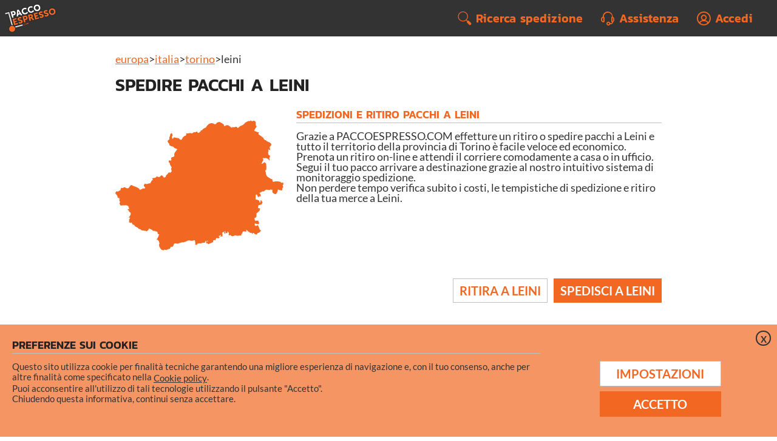

--- FILE ---
content_type: text/html; charset=UTF-8
request_url: https://www.paccoespresso.com/spedire-pacchi-leini
body_size: 7982
content:
<!DOCTYPE html><html lang="it"><head><title>Spedizioni a Leini - PACCOESPRESSO.COM</title><meta charset="utf-8"><meta http-equiv="X-UA-Compatible" content="IE=edge"><meta name="viewport" content="width=device-width, initial-scale=1.0"><meta name="description" content="Spedire e ritirare pacchi a Leini è facile e veloce grazie a PACCOESPRESSO.COM. Ritira i pacchi comodo a casa o in ufficio al migliore prezzo on-line, segui sempre la tua spedizione graze al nostro servizio di tracking." /><link rel="apple-touch-icon" sizes="57x57" href="/ico/apple-icon-57x57.png"><link rel="apple-touch-icon" sizes="60x60" href="/ico/apple-icon-60x60.png"><link rel="apple-touch-icon" sizes="72x72" href="/ico/apple-icon-72x72.png"><link rel="apple-touch-icon" sizes="76x76" href="/ico/apple-icon-76x76.png"><link rel="apple-touch-icon" sizes="114x114" href="/ico/apple-icon-114x114.png"><link rel="apple-touch-icon" sizes="120x120" href="/ico/apple-icon-120x120.png"><link rel="apple-touch-icon" sizes="144x144" href="/ico/apple-icon-144x144.png"><link rel="apple-touch-icon" sizes="152x152" href="/ico/apple-icon-152x152.png"><link rel="apple-touch-icon" sizes="180x180" href="/ico/apple-icon-180x180.png"><link rel="icon" type="image/png" sizes="192x192" href="/ico/android-icon-192x192.png"><link rel="icon" type="image/png" sizes="32x32" href="/ico/favicon-32x32.png"><link rel="icon" type="image/png" sizes="96x96" href="/ico/favicon-96x96.png"><link rel="icon" type="image/png" sizes="16x16" href="/ico/favicon-16x16.png"><meta name="msapplication-TileColor" content="#ffffff"><meta name="msapplication-TileImage" content="/ico/ms-icon-144x144.png"><meta name="theme-color" content="#ffffff"><link rel="manifest" href="/manifest.webmanifest"><link href="https://www.paccoespresso.com/css_v000155/main.css" rel="stylesheet" type="text/css" media="screen"/><link href="https://www.paccoespresso.com/css_v000155/framework.css" rel="stylesheet" type="text/css" media="screen"/><link href="https://www.paccoespresso.com/css_v000155/public.css" rel="stylesheet" type="text/css" media="screen"/><script type="text/javascript" src="https://www.paccoespresso.com/js_v000036/zepto/zepto.min.js"></script><script type="text/javascript" src="https://www.paccoespresso.com/js_v000036/svg/svg_pan.min.js"></script><script type="text/javascript" nonce="NzZiOTUxN2ZlOWQwZTcwMzdjNzJhMjQ2YjA3ZTU0MWQ">$(function($){svgPanZoom('.map',{controlIconsEnabled:false,zoomEnabled:false,panEnabled:false});});</script><script type="text/javascript" nonce="NzZiOTUxN2ZlOWQwZTcwMzdjNzJhMjQ2YjA3ZTU0MWQ">function storageAvailable(type){var storage;try{storage=window[type];var x='__storage_test__';storage.setItem(x,x);storage.removeItem(x);return true;}
catch(e){return e instanceof DOMException&&(e.code===22||e.code===1014||e.name==='QuotaExceededError'||e.name==='NS_ERROR_DOM_QUOTA_REACHED')&&(storage&&storage.length!==0);}}
if(storageAvailable('localStorage')){var token=window.localStorage.getItem('_pe');if(token){$.ajax({url:'/_user/lsc',type:'POST',dataType:'json',data:{token:token},success:function(data){window.localStorage.removeItem('_pe');if(data.result){window.location.href='/_user/lsa/'+token;}}});}}
if('serviceWorker'in navigator){window.addEventListener('load',function(){navigator.serviceWorker.register('/sw.js');});let deferredPrompt;window.addEventListener('beforeinstallprompt',(e)=>{e.preventDefault();deferredPrompt=e;if(typeof(btnAdd)!=='undefined'){btnAdd.style.display='block';btnAdd.addEventListener('click',(e)=>{btnAdd.style.display='none';deferredPrompt.prompt();deferredPrompt.userChoice.then((choiceResult)=>{deferredPrompt=null;});});}});}</script><script type="text/javascript" src="https://www.paccoespresso.com/js_v000036/main.min.js"></script></head><body class="wf-body main page-general"><div class="wf-page-header smaller"><a class="wf-logo-top-link" href="/" title="PACCOESPRESSO.COM"><img class="wf-logo-top" src="https://www.paccoespresso.com/image_v000016/logo_menu.png" alt="Spedire pacchi con PACCOESPRESSO"></a><div class="wf-mob-menu wf-ico wf-ico-medium menu main"></div><div class="wf-menu-items"><div class="banner-container paccoespresso__menu_top"><div class="wf-menu-top"><div class="wf-control-container link"><div class="wf-control-item"><a href="/spedizione/ricerca" title="Ricerca spedizione"><span class="fl wf-ico find"></span><span class="text">Ricerca spedizione</span></a></div></div><div class="wf-control-container link"><div class="wf-control-item"><a href="/assistenza" title="Assistenza"><span class="fl wf-ico headset"></span><span class="text">Assistenza</span></a></div></div><div class="wf-control-container link"><div class="wf-control-item"><a href="/accedi" title="Accedi"><span class="fl wf-ico user"></span><span class="text">Accedi</span></a></div></div></div></div></div></div><div class="wf-page-content"><div class="s-ci-content wf-content-container"><div class="wf-central with-breadcrumbs"><div class="wf-breadcrumbs"><div class="wf-control-container link main"><div class="wf-control-item"><a href="/spedizioni-europa" title="Europa"><span class="text">Europa</span></a></div></div><span class="between">&gt;</span><div class="wf-control-container link main"><div class="wf-control-item"><a href="/spedizioni-italia" title="Italia"><span class="text">Italia</span></a></div></div><span class="between">&gt;</span><div class="wf-control-container link main"><div class="wf-control-item"><a href="/spedire-provincia-torino" title="Torino"><span class="text">Torino</span></a></div></div><span class="between">&gt;</span><span class="no-link">Leini</span></div><h1 class="wf-title">Spedire pacchi a Leini</h1><div class="s-ci-container cf"><div class="map-container"><svg id="map" class="map"><path class="map-item-province active" d="M122.985 207.325l-.13.2-.1.1-.07.05-.26.2-.06.02h-.07l-.07-.02-.23-.03h-.5l-.1.02-.08.02-.1.03h-.02l-1.1.47-.1.04-.54.38-.05.04-.02.05-.03.06-.35.1-.47.05.1.4h-.05l-.07.05-.08.07-.54.52-.22.24-.53.37-.13.1-.22.12-.07.03-.02.02-.13.06-.3.14-.56.2-.66.3-.44.3-.3.25-.04.1-.25.26-.04.06-.3.22-.42.2-.2-.05-.1-.2-.52-.54-.04-.05-.16-.08-.12-.04h-.22l-1.12.37-.96-.03h-.07l-.07-.03-.05-.06-.03-.03-.06-.04-.1.03-.07.05-.8.5-.6-.4-.72-.57-.16-.12-1-.7-.1-.07h-.1l-.25.05-.12-.03-.4-.14-.06-.02-.04-.02-.38.15-.46.24-.64.27-.56.2h-.1l-.13-.64-.1-.47-.02-.07-.43-.43-.1-.1-.04-.04-2.1-1.2-.45-.2-.07-.04-.1-.02h-.1l-.7.14-.18.05-.14.04-.55.24-.2.12-.1.06-.1.07-.1.1-.05.1-.03.04-.02.06-.03.07-.04.05-.5.46-.08.05h-.12l-.16.02h-.48l-.14-.04-.07-.02-.2-.1-.33-.2-.1-.04-.52-.17-.05-.03-.3-.08-.27-.06h-.13l-.5-.02h-.07l-.12.02-.1.04-1.45.56-.62.53-.36.4-.88.94-.04.12v.48l-.26.07-.15.06-1.76.93-.52.47-.6.73-.52.12-.28.1-.1.04-.2.14v.08l.05.1.03.1v.07l-1 .9-.12.1-.3.18-.1.06-.12.06-.1.03h-.16l-.2-.03-.1-.06-.07-.13-.03-.13-.03-.1-.08-.2-.1-.1-.15-.12-.1-.07-.12-.04-.15-.04h-.13l-.12.04-.1.1-.1.07-.38.18-.1.04-.5.1h-.2l-.13.03-.1-.04h-.4l-.12.07-.45.24-.04.04-.06.07-.34.36-.05.03h-.18l-.88-.14-.12-.02-.2-.04-.1-.02-1.2.1-.98.2-.8-.15-.1.2-.14.48v.2l-.02.34-.04.12-.1.28-.08.13-.04.04-.08.03h-.08l-.1.02-.2.03-.1.03-.13.06-.16.07-.23.12-.07.06-.17.13-.93.9-.5.88-.3.45-.22.3-.07.08-.06.02-.65-.06-.1-.04-.33-.14-.08-.05-.05-.12-.04-.08-.04-.1-.1-.08-.52-.48-.06-.06-1.33-.2-1.68-.3-.16-.06-.13-.04-.15-.02h-.1l-.1.06-.28.15-.06.05-.1.1-.04.1-.06.14-.04.1-.1.26-.05.04h-.34l-.03-.03-.07-.07-.07-.1-.05-.13-.08-.28-.22-.7-.04-.13v-.12l.05-.06.15-.08.1-.07v-.02l.12-.1.1-.12.04-.07.02-.05-.12-.92-.1-.62-.22-.26-.07-.33-.16.05-.1.04-.67.4-.05.1-.35.52v.1l.02.14-.03.58-.03.12-.04.1-.18.43-.06.08-.06.05-.04.07-.12.35-.04.1v.2l-.05.54v.08l.02.17.02.08v.17l-.02.08-.07.18-.02.08-.3.32-.46.35-.16.12-.18.18-.04.1-.1.22.02.13.12.44.1.22.4.6.14.1.14.07.1.08.08.15.25.5v.1l-.02.25-.02.14-.05.18v.08l.07.07.12.06 1.3.64.2.1.2.05h.18l.16.03.15.03.74.25.1.05.04.08.04.1.07.13.05.1.08.12.2.17.37.25.16.1.38.18.16.06.34.1.17.05.16.02.12.05.22.1.1.04.04.04.05.1.07.33-.02.02-.07.05-.1.1-.1.08-1.6 2.13-.34.98-.02.1v.23l.05.5.05.2.03.06-.1.44-.6.64-.1.04-.08.04-.38.12h-.36l-.25.07-.06.05-.4.4-.02.03-.18.87.04.1.04.08.06.1.07.04.07.08.04.1.05.1v.03l-.02.05-.02.03-.12.08-.1.14-.07.04-.2.12-.22.1-.4-.03h-.1l-.4-.07-.5.06-.02 1v.05l.04.06.1.18.04.08.06.05.1.07.1.1.1.05.07.07.1.1.03.06.2.82.1.47v.1l.48.8.68 1 .02.03.03.1v.13l.02.05v.05l-.08.17-.06.13-.08.08-.1.12-.08.07.05.57.05.54.22.46.04.07.03.08.07.3v.05l-.66.83-.02.04-.35.37-.03.03-.1-.02-.12-.02-.18-.08-.1-.04-.3-.1-.1-.02h-.13l-.08.02-.06.03-.08.06-.2.2-.86 1.13-.52.42-.5.53-.05.07-.03.1v.37l-.07.4-.53.25-.82.42-.04-.04-.46-.58-.2-.3-.12-.17-.53-.62h-.1l-.14-.02h-.06l-.45.02-.07.04-.56.53-.42.46h-.05l-.14.06h-.05l-.6.13-1.03-.27-.1-.04-.1-.1-.15-.22-.78.9-.4.2-.98.24-.14.04h-.16l-.17.02h-.37l-.16-.02-.24.3-.1.1-.1.13.4.6.2.1v.1l-.06.05-.7.4-.5.58-.18.7-.1.07-.53.4.04.08.07.1.07.13.07.13.1.13.03.04-.42-.07h-.96l-.26.08-.08.03-.1.06-.05.02-.06.05-.6.17-.84.12-.46-.13-.7-.17-.17.22-.6 1.05-.02.08v.1l.1.16.4.7.4.48.27.3-.06.12-.05.1-.17.2-.05.03-.1.02-.9.1h-.69l-.08.02-.1.04-.05.06-.06.1-.1.1-.1.08-.06.04-.13.04-.25.08-.82.34-.16.06-.08.02h-.1l-.1-.04-.06-.06-.05-.07-.07-.1-.04-.1-.03-.08.02-.1-.3-.4-1.4-.78-1.34-.68-.3-.06-.1-.03-1.3-.4-.6-.43-.13-.08-.9-.22-.1.03-.24.26-.63.68-.5.78-.06.1-.44.44-.1.1-.28.13-.07.02-1.12-.18-.15-.05-.17-.1-.13-.08-.1-.1-.25-.17-.12-.08-.13-.06-.2-.04-.4.08-.5.12-.08.03-.1.06-.1.1-.08.05-.37.14h-.1l-.4-.06-.45-.04h-.1l-.02.05-.27.46-.1.2-.05.16-.05.17v.27l-.1.44-2.04 1.05h-.14l-.17-.07-.14-.06-.06-.02-.54.04-.12.03-.1.1-.52 1-.04.1-.02.08v.1l.02.1.03.08.42.46.7.85.34.47.16.42-.06.58v.12l.04.07.13.08.54.3h.62l.05.03.03.22.1 1.3v.08l-.05.1-.1.24.35.67.07.1.24.34.04.08.03.1v.1l-.04.05h-.06l-.1.02h-.1l-.07.05-.05.07-.12.4v.11l.02.12.02.1.02.1.02.07.54 1.05.04.08.06.1.05.06.1.06.06.03 1.57-.13.66-.06h.17l.24-.03h.07l.47.08.12.02.23-.03.1-.02.13-.07.1-.04h.27l.1.03 1.46.64.1.07.07.07.06.1v.07l-.02.03-.02.06v.05l-.02.08.06.2.06.15.08.14.18.34.02.05.1.6v.06l-.03.1-.02.05-.02.02-.05.03-.12.03-.15.03-.17.02-.13.03-.46.15v.28l.04.08.14.04.2.06.13.06.4.38.1.16v.18l.04.22.06.23.55.4.14.08.17.08.18.08.1.1.02.18.12.8.02.12-.02.16-.03.13-.06.1-.4.8-.14.28v.02l-.2.22-.8.85.44.07.05-.03h.1l.2.06.08.05.05.04.1.07.06.13.07.17-.06.17-.02.03-.45.34-.22.54.03.64-.03.44-.07.77v.07l.07.07.1.06.67.3.13.04.16.02.15.02.22-.04.2-.04.1-.02h.05l.1.05.07.06.15.13.04.08.17.24.04.06v.1l.04.12.06.2.05.07.37.5h.03l.6-.08.6.5v.03l.05.16.04.16.08.13.16.16.44.38.05.03.08.03h.1l.03.02.1.03 1.42.75.2.23.05.12.03.08.06.07.4.33.07.04.07.04.63.14.5.08.07.02.2.2.1.2.05.07.04.05.28.24.1.02.4.08h.14l.96.1 1.94.32.03.06v.04l.06.06.07.07h.04l.32-.07.12-.04.73-.64.07-.1.35-.48.04-.1v-.04l.17-.45.22-.27.08.07.05.03.3.18 1.33.6h.04l.06.03.16.1.24.2.15.15.78.52.08.04h.5l.14-.05h.31l.1.02.07.04.24.14.6.28.07.03h.2l.37-.03.42.27.04.05.15.73.08.55v.1l.03.07.08.07.17.05.95.22-.28.43-.05.12-.24.74-.65 1.47-.43.6-.1.1-.13.1-.1.1-.03.07v.06l.1.1.1.1.1.08.13.08.2.1.2.06.12.05.07.1.5.68.05.06.04.06.2.5.02.06.24.96v.13l.02.47v.08l-.03.04v.02l-.1.04-.08.04-.04.05-.02.1-.02.2v.27l.2 1.07.73 1.3.4.54.32.4.1.07.14.08.17.08.2.07.5.2.92.14h.02l.13-.22.04-.05.03-.02.07-.07.1-.08.02-.02h.29l.52.15.33.12.2.1h.05l.1-.07.22-.15.03-.02.1-.07.03-.04.28-.3.38-.03 1.05-.27.48-.17.06-.03.07-.04v-.02l.04-.03.02-.02.33-.7.2-.5.05-.1.02-.02.15-.04h.16l.12.04.08.03.04.03.08.05.04.04.1.03h.1l.06-.03h.03l.83-.73.12-.25.38-.8.18-.6.13-.25h.48l.52-.1h.03l.82.1.73.14h.1l.12-.02.64-.27.76-.24 1.7-.5h.03l.25-.1.03.02.1.04.04.02h.03l.12.03h.36l.05-.02h.03l.3-.1.1-.03 1.98-.64h.03l.08-.03.02-.02.2-.2.38-.23h.02l1.47-.23h.1l.1.02.07.02.06.05.05.03.06.05h.02l.17.04.68.06h.57v.02h.32v-.06l.08-.02 1.54-.3h.28v.03l.03.3.2.42.08.66.05.4.04.94-.07.35v.05l-.02.02-.03.04-.02.05h-.02l-.03.04-.02.02-.15.13h1.71l.1-.02v-.45l-.03-.08v-.06l.04-.25 1.97-.28.74.14.9-.4v-.08l.05-.05.23-.03h.24l.74.02 1.06-.08v-.1l.05-.37.05-.18.04-.1.17-.43.02-.02.04-.04.02-.02.27.07h.02l.02.02.02.02v.03l.3.02.62-.18.2-.08h.15l.02.03.04.05.23.33v.02l.02.1-.04.02h-.3l-.2-.12h-.5l-.48.08.22 1.08.05.1v.04l.13.22.05.03h.3v-.06l-.02-.08v-.09l-.02-.1h.04l.02-.02h.06l.14-.02.2.1.03.2-.05.24.47.22.32.15h.02l.1-.02.02-.05.9-.63.15-.08.14-.02.37-.03.2-.03.58-.5.28.14.22-.08.45-.53.02-.04v-.04h.02v-.08l-.17-.28-.02-.03.4-.68.05-.04.03-.02.08-.02.1-.02.22-.05h.16l.06.02.05.02h.03l.05.04.1.12.4-.06.33-.5.14-.32.08-.2v-.06l-.02-.04-.08-.12v-.12l.03-.03.5-.17.26-.08h.38l.3.08.2.18.15-.06.53-.24.2-.1.2-.45v-.08l-.06-.36-.03-.02-.04-.02-.07-.02-.07-.02-.07-.04-.14-.06-.04-.03-.08-.1-.02-.06-.02-.04v-.02l.1-.13.07-.06.06-.04.04.02.06.02.1.06.08.05.14-.06.1-.04.08-.06.04-.03.05-.07.04-.08.02-.07.02-.04.1-.14.03-.07.07-.06.1-.1.02-.04.03-.04.06.1.23.48-.02.07v.05l-.03.07v.04l-.04.06-.2.25-.02.02v.04l-.03.04-.02.07v.14l.03.06.03.03h.05l.07.02h.11l.02-.03v-.12l.02-.08v-.13l.4-.07.6.03.06.12.43-.18-.07-.06-.06-.06-.07-1.15.22-.2-.37-.6.1-.62v-.04l.03-.03.03-.04h.02l.17-.17.72-.53h.12l.05.02.03.02v.02l.02.02v.03h.02v.54l-.02.05v.1h.02v.03h.02l.3.38.03.04.03.03.03.04.28.17.23-.04.02-.08.02-.4v-.07l-.02-.02-.03-.03-.03-.02-.06-.03-.02-.02h-.04l-.24-.48.26-.68.03-.1v-.03l.02-.03v-.02h.02l.03-.02.05-.02h.05l.03.02.03.02.02.02v.02l.06.6v.16l-.02.04-.03.03-.03.05-.02.04v.23l.04.03.02.02.32.33.03.03.04.02h.02l.08.02h1.06l.34-.3-.05-.08-.07-.04-.17-.03-.1.07-.04-.02-.02-.03-.03-.05-.1-.17.02-.02v-.03l.02-.04.07-.12.1-.07.1-.1.3-.15.04.03.04.03.13.15.1.15.13.22.34.68-.1.46-.12.52.04.3v.12l.5.28.9-.38.05.1.1.1.3.35.1.1.08.04.14.07.32.16.03.02.06.03.12.05.08.03h.05l.2-.1.28-.13.78-.16.26-.04.07-.1.2-.26.45.02.62.23 1.1.13.08-.02.2-.04.15-.02.22-.02.2-.03.4-.05h1.68l-.1-.22-.1-.2-.02-.04v-.02l.1-.3.3-.56.28-.3.38-.88v-.1l.2-.28.07-.07.03-.02.1-.08.03-.02.17-.06h.03l.03-.02h.02l.24-.06h.45l.07.03h.02l.03.03.04.05.03.03v.03h.02l.2.02h.16l.75-.04h.18l.05-.02.05-.02-.2-1.18-.05-.1.2.03h.02l.23.12.1.04v.02l-.04.07 1.15 1.12.3.23 1.37.73.05.02h.4l.42-.07h.03l.45 1.13.08-.3.04-.27v-.04l.02-.04v-.02l.02-.02h.02l.08-.06.64-.33.36.17v.07l.03.04.03.1.03.06.02.02.02.02.05.04.7.58h.19l.25-.03.27.12.35.15.32-.25.03-.04.03-.05v-.03l.05-.1.03-.06.06-.17.04-.1v-.04l.05-.08.06-.16v-.02h.02l.4-.08.8-.34.55-.47.77-.66.03-.02.03-.02.04-.03.1-.06-.05-.07-.03-.04-.1-.13v-.03l-.35-.43-.07-.06-.08-.02-.14-.03-.2-.18-.4-1.3-.37-.82-.32-.6.03-.08.03-.14v-.11l-.3-.2-.17-.06-.33-.14-.2.13-.04.03-.36.3-.06.2-.23-.03h-.05l-.03-.02-.16-.06-.16-.07-.7-.3.1-.35v-.38l-.02-.1v-.04l-.04-.07-.03-.07v-.04l-.06-.25h.05l.63-.07h.08l.1.06.32.15h.04l.4.1h.22l.26.02h.12l.18.05.1.17.25-.04.2-.05h.02l.32-.64.16-.4v-.07l-.07-.25v-.02l-.16-.04-.27-.35-.02-.02-.02-.1v-.13l.03-.5v-.19h-.4l-.46.02h-.22l-.56.06h-.07l-.05.02-.36.1-.06.02h-.02l-.08.02h-.05l-.5-.77v-.02l-.02-.02-.07-.54-.15-.83-.04-.17.48.06.3-.16.13-.08.36-.2.1-.08.06-.05.02-.1.02-.15.1-.64-.03-.4v-.27l.05-1.23.1-.1.9-.82.12-.1.18-.16.07-.06.2-.16.63-.5.02-.02v-.02l.2-.54.07-.25.04-.2.05-.18.05-.22.05-.3.04-.2-.08-.03-.1-.02-.75-.14-.64-.1v-.12l.02-.36.02-.24v-.05l.22-.73v-.23l.02-.04.02-.1.1-.34.03-.04.02-.02h.14l.06.03h.04l.06.02.13-.04.07-.02h.03l.6-.18.77-.27.35-.22.48-.05.02-.04v-.03l.02-.04v-.13l-.04-.05v-.03l-.04-.02-.07-.04-.06-.07v-.28l.05-.05.03-.02h.02l.14-.08.08-.04.04-.02.03-.02.04-.04v-.02l.08-.34-.03-.04-1-1.4-.03-.02-.2-.2v-.02h-.17l-.08.18-.06.75-.1.76-.45.14h-.01l-.22-.1.03-.2-.08-.6v-.04l-.2-.32-.24-.3-.02-.02-.4-.2-.74-.34-.3.13-.24-.2-.12-.1-.23-.07-.26.02-.26.23v-.6l.1-1.6.05-.96v-.02l.08-.54.03-.18h.85l.13.25.22.6.27.77.63.36.4-.65 1.06.06.34-.4-.25-.48-.03-.35-.26-.58-.4-.46-.2-.2.23-.2v-.02l.46-.34 1.4-.78h.04l.24-.03h.03l.8.04h.05l.05-.02h.04l.02-.02.08-.04.1-.1.1-.07.02-.03.04-.04.03-.03.02-.03v-.05l.1-.12.1-.1h.02l.03-.03.14-.06.04-.02h.02l.14-.05.45-.4.3-.15.2-.02.17.06.33.06.2.04h.27l.06-.03.14-.07.06-.02.68.38.6-.28.78-.25.4.1.4.1h.53l-.1.56-.06.8.25.88.17.04.06.03.03.03.2.2.23.26.04.02.77.33.28.1.36.12.14.04.1-.05.22-.14 1.1-1.8v-.04l.05-.2.17-1.14.1-.27.05-.16.2.3.04.02 2.1.56.37.1.6-.66-.13-.4v-.09l.18-.73.02-.02.12-.12.25-.22.05-.03h.04l.04-.02h.02l.05-.02h.02l-.02-.1-.06-.36v-.06l-.17-.72-.03-.04-.03-.04-.02-.02-.02-.02-.03-.05v-.02l-.03-.02v-.05l.02-.27.35-.37.3-.3.4-.3-.14.03-.18.02h-.12l-.05-.03-.07-.05-.05-.05-.03-.03-.02-.04v-.03l-.02-.06v-.03l.04-.07.05-.13.02-.08v-.04l-.14-.24-.04-.05-.05-.03-.38-.2-.08.13-.06.08-.05.1-.07.1-1.1-.4v-.04l.02-.1.03-.1.02-.15-.13-.03-.13-.03-.12-.04-.08-.02-.12-.02-2.1-.32-1.92.12-.14.03-.43.12-.33.1-.16.07-.45-.27-.18-.23-.02-.43-.2-1.02-.17-.25-.54.1-1.9-1.16-.37-.3-.28-.08h-.04l-.05-.05-.18-.18-.3-.3-.02-.04-.68-.94-.04-.06-.03-.08-.03-.13v-.17l-.25-1.66v-.05h-.11l-.03-.02-.02-.02-.07-.2-.02-.06-.02-.1-.13-.54.07-.08.05-.04-.34-.44h.6l.1-.1.02-.05.1-.14.02-.05v-.03l.1-.55v-.67l.03-1v-.36l.02-.05v-.2l-.1-.72.04-.75-.08-.4-1.03-1.03-.74.16-.07.3-.93.5-.67.23-.06-.05-.1-.1-.02-.04v-.04l-.02-.07.02-.02.04-.03.04-.03.05-.03.23.02.18-.34-.13-.1.17-.48.87-1.5.05-.1v-.13l-.02-.06-.3-.67-.25-.55.04-.18.72.2.24.03h.05l.37-.05h.1l.4-.07h.75l.72.3.2.1.4.27.8.63.03.04v.02l.05.06v.13l.06.23.12.03h.13l.14-.1v-.94l-.02-.05v-.05l-.02-.02-.04-.07-.03-.05-.03-.04-.02-.04-.02-.03v-.04l-.02-.05v-.2l.1-.5.14-.3.06-.07.04-.03h.05v.02h.03l.02.02v-.02l-.02-1.2h-.02l-.5-.28-.34-.14-.14-.06-.2-.9-.14-.42v-.85l.04-.1.07-.1.04-.06.07-.1.08-.14.05-.13v-.05l.02-.03-.05-.14-.04-.05-.22-.32.47-.97.13.36v.04l.05.07.07.08.08.08.2.16.53-.38-.12-.4-.1-.46-.2-.92v-.32l.02-.04.95-.92.18-.6-.1-.1.02-.03v-.06l.2-.28.04-.05.02-.03.06-.05-.62-.62-.38-.33-.58-.37-1.9-.86-.03-.03v-.03l-.02-.02-.74-.57-.08-.06-.04-.03-.08-.06h-.11l-.03-.02h-.04l-.03-.02h-.02l-.07-.03h-.04l-.23-.16-.05-.03-.7-.48v-.02l-.2-.27-.06-.22v-.26l.06-.05-2-1.57-1.07-.75-.87-.66.02-.44.07-.18.23-.8-.6-.06-.14-.02-.28-.08-.2-.07h-.04l-.02-.02-.47-.32h-.23l-.03-.02-1.2-.38-.02-.03-.1-.14-.02-.02-.1-.22v-.1l.05-.16v-.04l.65-1.16.95-1.25v-.02l.02-.02v-.39l-.05-.18v-.04l-.1-.16v-.02l-.17-.23h-.02l-.02-.02h-.04l-.08-.05-.03-.03-.05-.08v-.03l-.02-.02v-.06l-.02-.35v-.16l.02-.23.12-.23v-.08l-.22-.28-.08-.36.23-.5-.07-.06-.05-.05-.06-.06-.1-.1-.06-.1-.05-.05-.04-.1v-.28l-.12-.07-.73-.25-.1-.02h-.28l-.48.13-.35.1-.08.05-.05.04-.2.04-1.13-.6v.02z"><title>Torino</title></path></svg></div><div class="info-container"><h3 class="wf-subtitle main">Spedizioni e ritiro pacchi a Leini</h3><p class="wf-description">Grazie a PACCOESPRESSO.COM effetture un ritiro o spedire pacchi a Leini e tutto il territorio della provincia di Torino è facile veloce ed economico.<br />Prenota un ritiro on-line e attendi il corriere comodamente a casa o in ufficio. Segui il tuo pacco arrivare a destinazione grazie al nostro intuitivo sistema di monitoraggio spedizione.<br />Non perdere tempo verifica subito i costi, le tempistiche di spedizione e ritiro della tua merce a Leini.</p></div></div><div class="wf-action-bar c cf"><div class="wf-control-container button "><div class="wf-control-item"><a rel="nofollow" href="/preventivo/shipper/FAgtq_-9VkodlS05TwkpBg">Ritira a Leini</a></div></div><div class="wf-control-container button main"><div class="wf-control-item"><a rel="nofollow" href="/preventivo/delivery/FAgtq_-9VkodlS05TwkpBg">Spedisci a Leini</a></div></div></div></div></div></div><div class="wf-page-footer"><div class="banner-container paccoespresso__footer"><div class="wf-footer"><div class="footer-container cf"><div class="padding-left"><div class="madeinitaly cf"><div class="logo-container"><img class="logo" src="/image/icon/madeinitaly.png" alt="Spedire pacchi e promuovere il Made in Italy" caption="false" width="88" height="90" /></div><div class="text-container"><div class="text row-1">PACCOESPRESSO.COM</div><div class="text row-2">promuove il</div><div class="text row-3">Made in Italy</div></div></div></div><div class="wf-3"><div class="info-container"><div class="wf-control-container link"><div class="wf-control-item"><a href="/preventivo" title="Calcola preventivo"><span class="fl wf-ico right"></span><span class="text">Calcola preventivo</span></a></div></div><div class="wf-control-container link"><div class="wf-control-item"><a href="/registrazione" title="Registrazione"><span class="fl wf-ico right"></span><span class="text">Registrazione</span></a></div></div><div class="wf-control-container link"><div class="wf-control-item"><a href="/acquisto/init/pre" title="Ricarica Credito"><span class="fl wf-ico right"></span><span class="text">Ricarica Credito</span></a></div></div><div class="wf-control-container link"><div class="wf-control-item"><a href="/integrazioni" title="Integrazioni"><span class="fl wf-ico right"></span><span class="text">Integrazioni</span></a></div></div><div class="wf-control-container link"><div class="wf-control-item"><a href="/assistenza/contatti" title="Contatti"><span class="fl wf-ico right"></span><span class="text">Contatti</span></a></div></div></div></div><div class="wf-3"><div class="info-container"><div class="wf-control-container link"><div class="wf-control-item"><a href="/spedizioni-italia" title="Spedire in Italia"><span class="fl wf-ico right"></span><span class="text">Spedire in Italia</span></a></div></div><div class="wf-control-container link"><div class="wf-control-item"><a href="/spedire-pacchi" title="Spedire pacchi"><span class="fl wf-ico right"></span><span class="text">Spedire pacchi</span></a></div></div><div class="wf-control-container link"><div class="wf-control-item"><a href="/assistenza/crediti" title="Cosa sono i crediti"><span class="fl wf-ico right"></span><span class="text">Cosa sono i crediti</span></a></div></div><div class="wf-control-container link"><div class="wf-control-item"><a href="/assistenza/spedizione/cancellazione" title="Come annullare il ritiro"><span class="fl wf-ico right"></span><span class="text">Come annullare il ritiro</span></a></div></div><div class="wf-control-container link"><div class="wf-control-item"><a href="/assistenza/peso" title="Peso volumetrico"><span class="fl wf-ico right"></span><span class="text">Peso volumetrico</span></a></div></div><div class="wf-control-container link"><div class="wf-control-item"><a href="/assistenza/assicurazione" title="Assicurazione"><span class="fl wf-ico right"></span><span class="text">Assicurazione</span></a></div></div></div></div><div class="wf-3"><div class="info-container"><div class="wf-control-container link"><div class="wf-control-item"><a href="/spedizioni-europa" title="Spedire in Europa"><span class="fl wf-ico right"></span><span class="text">Spedire in Europa</span></a></div></div><div class="wf-control-container link"><div class="wf-control-item"><a href="/spedire-pacco-online" title="Spedire un pacco online"><span class="fl wf-ico right"></span><span class="text">Spedire un pacco online</span></a></div></div><div class="wf-control-container link"><div class="wf-control-item"><a href="/assistenza/merci/imballaggio" title="Come imballare i pacchi"><span class="fl wf-ico right"></span><span class="text">Come imballare i pacchi</span></a></div></div><div class="wf-control-container link"><div class="wf-control-item"><a href="/assistenza/merci/proibite" title="Cosa non si può spedire"><span class="fl wf-ico right"></span><span class="text">Cosa non si può spedire</span></a></div></div><div class="wf-control-container link"><div class="wf-control-item"><a href="/assistenza/pagamenti" title="Metodi di pagamento"><span class="fl wf-ico right"></span><span class="text">Metodi di pagamento</span></a></div></div><div class="wf-control-container link"><div class="wf-control-item"><a href="/assistenza/faq" title="FAQ"><span class="fl wf-ico right"></span><span class="text">FAQ</span></a></div></div></div></div><div class="padding-right"><div class="prepaid cf"><a href="/acquisto/init/pre" title="Ricarica il tuo credito e risparmia"><div class="logo-container"><img class="logo" src="/image/icon/prepaid-button-v2.png" alt="Ricarica il tuo credito e risparmia" caption="false" width="88" /></div></a></div></div></div><div class="footer-sub-info cf"><div class="wf-4"><div class="info-container"><div class="wf-control-container link"><div class="wf-control-item"><a href="/assistenza/condizioni" rel="noindex" title="Condizioni generali di uso"><span class="text">Condizioni generali di uso</span></a></div></div></div></div><div class="wf-4"><div class="info-container"><div class="wf-control-container link"><div class="wf-control-item"><a href="/assistenza/privacy" rel="noindex" title="Informativa privacy"><span class="text">Informativa privacy</span></a></div></div></div></div><div class="wf-4"><div class="info-container"><div class="wf-control-container link"><div class="wf-control-item"><a href="/cookie" rel="noindex" title="Cookie policy"><span class="text">Cookie policy</span></a></div></div></div></div><div class="wf-4"><div class="info-container"><div class="wf-control-container link"><div class="wf-control-item"><a href="/accessibilita" rel="noindex" title="Accessibilità"><span class="text">Accessibilità</span></a></div></div></div></div></div></div><div class="copiright-info c">Copyright © 2025 PACCOESPRESSO.COM - <a title="TXT S.p.A. a Socio Unico" href="https://www.txtspa.it" target="_blank" rel="noopener">TXT S.p.A. a Socio Unico</a> - Italy - Part. IVA 01389690387 - All rights reserved</div></div></div><div class="spinner-container hide"><div class="wf-spinner"><div class="wf-b1"></div><div class="wf-b2"></div><div class="wf-b3"></div></div></div><div class="cookie-container"><div class="wf-control-container link cookie-button-accept close"><div class="wf-control-item"><a href="/cookie/accetta" data-accept="none" rel="nofollow" title="X"><span class="text">X</span></a></div></div><div class="cookie-wrapper cf"><div class="cookie-buttons top cf"><div class="wf-control-container button medium alternate setting"><div class="wf-control-item"><a href="/cookie/impostazioni" rel="nofollow">Impostazioni</a></div></div><div class="wf-control-container button cookie-button-accept medium main"><div class="wf-control-item"><a href="/cookie/accetta" data-accept="all" rel="nofollow">Accetto</a></div></div></div><div class="cookie-message"><div class="wf-subtitle">Preferenze sui cookie</div> Questo sito utilizza cookie per finalità tecniche garantendo una migliore esperienza di navigazione e, con il tuo consenso, anche per altre finalità come specificato nella <div class="wf-control-container link"><div class="wf-control-item"><a title="Informativa cookie" href="/cookie"><span class="text">Cookie policy</span></a></div></div>.<br /> Puoi acconsentire all'utilizzo di tali tecnologie utilizzando il pulsante "Accetto".<br /> Chiudendo questa informativa, continui senza accettare.
</div><div class="cookie-buttons bottom cf"><div class="wf-control-container button medium alternate setting"><div class="wf-control-item"><a href="/cookie/impostazioni" rel="nofollow">Impostazioni</a></div></div><div class="wf-control-container button cookie-button-accept medium main"><div class="wf-control-item"><a href="/cookie/accetta" data-accept="all" rel="nofollow">Accetto</a></div></div></div></div></div></body></html>

--- FILE ---
content_type: text/css
request_url: https://www.paccoespresso.com/css_v000155/main.css
body_size: 607
content:
@charset "UTF-8";
html,body,div,span,applet,object,iframe,h1,h2,h3,h4,h5,h6,p,blockquote,pre,a,abbr,acronym,address,big,cite,code,del,dfn,em,img,ins,kbd,q,s,samp,small,strike,strong,sub,sup,tt,var,b,u,i,center,dl,dt,dd,ol,ul,li,fieldset,form,label,legend,table,caption,tbody,tfoot,thead,tr,th,td,article,aside,canvas,details,embed,figure,figcaption,footer,header,hgroup,menu,nav,output,ruby,section,summary,time,mark,audio,video{margin:0;padding:0;border:0;font-size:100%;font:inherit;vertical-align:baseline;box-sizing:border-box}a,input{box-sizing:border-box;outline-style:none}input::-moz-focus-inner,button::-moz-focus-inner{border:0}@-moz-document url-prefix(){select,select:-moz-focusring,select::-moz-focus-inner{color:transparent !important;text-shadow:0 0 0 #333 !important;background-image:none !important;border:0}}article,aside,details,figcaption,figure,footer,header,hgroup,menu,nav,section{display:block}body,span{line-height:17.5px}ol,ul{list-style:none}blockquote,q{quotes:none}blockquote:before,blockquote:after,q:before,q:after{content:'';content:none}table{border-collapse:collapse;border-spacing:0;table-layout:fixed}.cf:after{visibility:hidden;display:block;font-size:0;content:" ";clear:both;height:0}div{display:block}a:hover{cursor:pointer}html{width:100%;height:100%}body{min-width:100%}b,strong{font-weight:bold}.xdebug-error.xe-notice,.xdebug-error.xe-warning{position:relative;z-index:12}


--- FILE ---
content_type: text/css
request_url: https://www.paccoespresso.com/css_v000155/framework.css
body_size: 8224
content:
@charset "UTF-8";
@font-face{font-family:'Lato';font-style:normal;font-weight:300;src:url("/font/lato-v14-latin-300.eot");src:local('Lato Light'),local('Lato-Light'),url("/font/lato-v14-latin-300.eot?#iefix") format('embedded-opentype'),url("/font/lato-v14-latin-300.woff2") format('woff2'),url("/font/lato-v14-latin-300.woff") format('woff'),url("/font/lato-v14-latin-300.ttf") format('truetype'),url("/font/lato-v14-latin-300.svg#Lato") format('svg');font-display:'swap'}@font-face{font-family:'Lato';font-style:italic;font-weight:300;src:url("/font/lato-v14-latin-300italic.eot");src:local('Lato Light Italic'),local('Lato-LightItalic'),url("/font/lato-v14-latin-300italic.eot?#iefix") format('embedded-opentype'),url("/font/lato-v14-latin-300italic.woff2") format('woff2'),url("/font/lato-v14-latin-300italic.woff") format('woff'),url("/font/lato-v14-latin-300italic.ttf") format('truetype'),url("/font/lato-v14-latin-300italic.svg#Lato") format('svg');font-display:'swap'}@font-face{font-family:'Lato';font-style:normal;font-weight:400;src:url("/font/lato-v14-latin-regular.eot");src:local('Lato Regular'),local('Lato-Regular'),url("/font/lato-v14-latin-regular.eot?#iefix") format('embedded-opentype'),url("/font/lato-v14-latin-regular.woff2") format('woff2'),url("/font/lato-v14-latin-regular.woff") format('woff'),url("/font/lato-v14-latin-regular.ttf") format('truetype'),url("/font/lato-v14-latin-regular.svg#Lato") format('svg');font-display:'swap'}@font-face{font-family:'Lato';font-style:italic;font-weight:400;src:url("/font/lato-v14-latin-italic.eot");src:local('Lato Italic'),local('Lato-Italic'),url("/font/lato-v14-latin-italic.eot?#iefix") format('embedded-opentype'),url("/font/lato-v14-latin-italic.woff2") format('woff2'),url("/font/lato-v14-latin-italic.woff") format('woff'),url("/font/lato-v14-latin-italic.ttf") format('truetype'),url("/font/lato-v14-latin-italic.svg#Lato") format('svg');font-display:'swap'}@font-face{font-family:'Lato';font-style:normal;font-weight:700;src:url("/font/lato-v14-latin-700.eot");src:local('Lato Bold'),local('Lato-Bold'),url("/font/lato-v14-latin-700.eot?#iefix") format('embedded-opentype'),url("/font/lato-v14-latin-700.woff2") format('woff2'),url("/font/lato-v14-latin-700.woff") format('woff'),url("/font/lato-v14-latin-700.ttf") format('truetype'),url("/font/lato-v14-latin-700.svg#Lato") format('svg');font-display:'swap'}@font-face{font-family:'Lato';font-style:italic;font-weight:700;src:url("/font/lato-v14-latin-700italic.eot");src:local('Lato Bold Italic'),local('Lato-BoldItalic'),url("/font/lato-v14-latin-700italic.eot?#iefix") format('embedded-opentype'),url("/font/lato-v14-latin-700italic.woff2") format('woff2'),url("/font/lato-v14-latin-700italic.woff") format('woff'),url("/font/lato-v14-latin-700italic.ttf") format('truetype'),url("/font/lato-v14-latin-700italic.svg#Lato") format('svg');font-display:'swap'}@font-face{font-family:'Kanit';font-style:italic;font-weight:400;src:url("/font/kanit-v3-latin-italic.eot");src:local('Kanit Italic'),local('Kanit-Italic'),url("/font/kanit-v3-latin-italic.eot?#iefix") format('embedded-opentype'),url("/font/kanit-v3-latin-italic.woff2") format('woff2'),url("/font/kanit-v3-latin-italic.woff") format('woff'),url("/font/kanit-v3-latin-italic.ttf") format('truetype'),url("/font/kanit-v3-latin-italic.svg#Kanit") format('svg');font-display:'swap'}@font-face{font-family:'Kanit';font-style:normal;font-weight:400;src:url("/font/kanit-v3-latin-regular.eot");src:local('Kanit Regular'),local('Kanit-Regular'),url("/font/kanit-v3-latin-regular.eot?#iefix") format('embedded-opentype'),url("/font/kanit-v3-latin-regular.woff2") format('woff2'),url("/font/kanit-v3-latin-regular.woff") format('woff'),url("/font/kanit-v3-latin-regular.ttf") format('truetype'),url("/font/kanit-v3-latin-regular.svg#Kanit") format('svg');font-display:'swap'}@font-face{font-family:'Kanit';font-style:normal;font-weight:700;src:url("/font/kanit-v3-latin-600.eot");src:local('Kanit Bold'),local('Kanit-Bold'),url("/font/kanit-v3-latin-600.eot?#iefix") format('embedded-opentype'),url("/font/kanit-v3-latin-600.woff2") format('woff2'),url("/font/kanit-v3-latin-600.woff") format('woff'),url("/font/kanit-v3-latin-600.ttf") format('truetype'),url("/font/kanit-v3-latin-600.svg#Kanit") format('svg');font-display:'swap'}@font-face{font-family:'Kanit';font-style:italic;font-weight:700;src:url("/font/kanit-v3-latin-600italic.eot");src:local('Kanit Bold Italic'),local('Kanit-BoldItalic'),url("/font/kanit-v3-latin-600italic.eot?#iefix") format('embedded-opentype'),url("/font/kanit-v3-latin-600italic.woff2") format('woff2'),url("/font/kanit-v3-latin-600italic.woff") format('woff'),url("/font/kanit-v3-latin-600italic.ttf") format('truetype'),url("/font/kanit-v3-latin-600italic.svg#Kanit") format('svg');font-display:'swap'}@font-face{font-family:'PaccoEspresso';font-style:normal;font-weight:400;src:url("/font_v000011/paccoespresso.ttf");font-display:'swap'}.wf-body{font-family:Lato;color:#333;font-size:15px;background-color:#fff;min-width:320px;line-height:17.5px;min-height:100%;position:relative}.wf-body .main{color:#f26722}.safari select{-webkit-appearance:none}.safari .wf-control-container.submit button,.safari .wf-control-container.submit input{-webkit-appearance:none}.safari .wf-control-container .wf-control-item .control-left-border{bottom:1px}.wf-body a{text-decoration:underline;color:#333}.wf-body a:hover{text-decoration:underline}.wf-page-content{padding-top:60px;min-width:100%;padding-bottom:960.85px;min-height:100%}@media only screen and (min-width:768px){.wf-page-content{padding-bottom:529.85px}}@media only screen and (min-width:1010px){.wf-page-content{padding-bottom:329.5px}}.wf-page-footer{position:absolute;min-width:100%;bottom:0;left:0;height:960.85px}@media only screen and (min-width:768px){.wf-page-footer{height:529.85px}}@media only screen and (min-width:1010px){.wf-page-footer{height:329.5px}}.wf-body.page-home .wf-page-content{padding-bottom:1030.85px}@media only screen and (min-width:768px){.wf-body.page-home .wf-page-content{padding-bottom:567.85px}}@media only screen and (min-width:1010px){.wf-body.page-home .wf-page-content{padding-bottom:387.5px}}.wf-body.page-home .wf-page-footer{height:1030.85px}@media only screen and (min-width:768px){.wf-body.page-home .wf-page-footer{height:567.85px}}@media only screen and (min-width:1010px){.wf-body.page-home .wf-page-footer{height:387.5px}}.wf-control-container{width:100%;position:relative;margin-bottom:8px}.wf-control-container .wf-control-text{color:#333;font-weight:bold;font-family:Kanit;font-size:1em;z-index:1}@media only screen and (min-width:1010px){.wf-control-container .wf-control-text{font-size:1.03em}}.wf-control-container .wf-control-item{position:relative}.wf-control-container .wf-control-item .control-left-border{position:absolute;height:15px;width:2px;background-color:#f26722;left:0;bottom:0}.wf-control-container.has-error .wf-control-item input:focus ~ .control-left-border,.wf-control-container.has-error .wf-control-item .control-left-border{background-color:#0d98dd}.wf-control-container.label .wf-control-item label{color:#333;font-weight:bold;text-transform:uppercase;font-size:.8240000000000001em;margin-left:-4px;margin-top:5px;display:block;width:100%}@media only screen and (min-width:1010px){.wf-control-container.label .wf-control-item label{font-size:1.03em}}.wf-control-container.label .wf-control-item p{padding:5px 4px;line-height:20px}.wf-control-container.password .wf-control-text,.wf-control-container.text .wf-control-text,.wf-control-container.city .wf-control-text,.wf-control-container.number .wf-control-text,.wf-control-container.date .wf-control-text,.wf-control-container.datetime .wf-control-text{position:absolute;top:0;left:5px;line-height:20px;height:20px}@media only screen and (min-width:1010px){.wf-control-container.password .wf-control-text,.wf-control-container.text .wf-control-text,.wf-control-container.city .wf-control-text,.wf-control-container.number .wf-control-text,.wf-control-container.date .wf-control-text,.wf-control-container.datetime .wf-control-text{top:2px;left:6px}}.wf-control-container.password input,.wf-control-container.text input,.wf-control-container.city input,.wf-control-container.number input,.wf-control-container.date input,.wf-control-container.datetime input{font-family:Lato;width:100%;color:#333 !important;font-size:1em;padding:23px 8px 0;border-top:0;border-left:0;border-right:0;border-bottom:1px solid #f26722;border-radius:0;background-color:#fff !important}.wf-control-container.password input:focus,.wf-control-container.text input:focus,.wf-control-container.city input:focus,.wf-control-container.number input:focus,.wf-control-container.date input:focus,.wf-control-container.datetime input:focus{outline-style:none;border-color:#eaa535}.wf-control-container.password input:focus ~ .control-left-border,.wf-control-container.text input:focus ~ .control-left-border,.wf-control-container.city input:focus ~ .control-left-border,.wf-control-container.number input:focus ~ .control-left-border,.wf-control-container.date input:focus ~ .control-left-border,.wf-control-container.datetime input:focus ~ .control-left-border{background-color:#eaa535}.wf-control-container.password input:focus ~ .wf-control-text,.wf-control-container.text input:focus ~ .wf-control-text,.wf-control-container.city input:focus ~ .wf-control-text,.wf-control-container.number input:focus ~ .wf-control-text,.wf-control-container.date input:focus ~ .wf-control-text,.wf-control-container.datetime input:focus ~ .wf-control-text{color:#555}@media only screen and (min-width:1010px){.wf-control-container.password input,.wf-control-container.text input,.wf-control-container.city input,.wf-control-container.number input,.wf-control-container.date input,.wf-control-container.datetime input{padding:23px 8px 0}}.wf-control-container.password .wf-control-item .wf-ico,.wf-control-container.text .wf-control-item .wf-ico,.wf-control-container.city .wf-control-item .wf-ico,.wf-control-container.number .wf-control-item .wf-ico,.wf-control-container.date .wf-control-item .wf-ico,.wf-control-container.datetime .wf-control-item .wf-ico{position:absolute;top:3px;color:#333;right:0;font-size:2em}.wf-control-container.password.has-error input,.wf-control-container.text.has-error input,.wf-control-container.city.has-error input,.wf-control-container.number.has-error input,.wf-control-container.date.has-error input,.wf-control-container.datetime.has-error input{border-color:#0d98dd}.wf-control-container.password .wf-placeholder,.wf-control-container.text .wf-placeholder,.wf-control-container.city .wf-placeholder,.wf-control-container.number .wf-placeholder,.wf-control-container.date .wf-placeholder,.wf-control-container.datetime .wf-placeholder{position:absolute;top:0;left:0;font-size:1em;padding:42px 17px 4px;width:100%;height:100%;color:#888}.wf-control-container.number input[type="number"]::-webkit-outer-spin-button,.wf-control-container.number input[type="number"]::-webkit-inner-spin-button{-webkit-appearance:none;margin:0}.wf-control-container.number input[type="number"]{-moz-appearance:textfield}.wf-control-container.datetime input{float:left}.wf-control-container.datetime input:first-of-type{width:75%}.wf-control-container.datetime input:last-of-type{width:25%;border-left-width:0}.wf-control-container.date .wf-ico.calendar{position:absolute;right:0;bottom:6px;top:auto;color:#f26722;cursor:pointer}.wf-control-container.password .strength-info{position:absolute;height:15px;width:15px;background-color:transparent;bottom:5px;right:5px;border-radius:10px}.wf-control-container.password .strength-info.we{background-color:#d13030;cursor:help}.wf-control-container.password .strength-info.av{background-color:#d36f2c;cursor:help}.wf-control-container.password .strength-info.st{background-color:#3f91f4;cursor:help}.wf-control-container.password .strength-info.se{background-color:#49e02f;cursor:help}.wf-control-container.city .city-group-level{position:absolute;right:0;bottom:1px;color:#333 !important;font-size:1em;padding:3px 8px}.wf-control-container.upload .wf-control-text{line-height:20px;height:20px}.wf-control-container.upload .wf-control-item{min-height:240px;padding:10px}.wf-control-container.upload .wf-control-item input{font-family:Lato;width:.1px;height:.1px;opacity:0;overflow:hidden;position:absolute;z-index:-1}.wf-control-container.upload .wf-control-item label{text-align:center;width:100%;height:240px;display:block;line-height:25px;border:2px dashed #c0c0c0;cursor:pointer;font-size:1.5em;padding-top:95px}.wf-control-container.upload .wf-control-item label .text-click{font-weight:bold;color:#f26722}.wf-control-container.upload .wf-control-item label .text-drag{margin-left:5px}.wf-control-container.upload .wf-control-item label.msg-normal{display:block}.wf-control-container.upload .wf-control-item label.msg-ok{display:none;border-color:#2fd175}.wf-control-container.upload .wf-control-item label.msg-update{display:none;border-color:#f26722}.wf-control-container.upload .wf-control-item label.msg-error{display:none;border-color:#0d98dd}.wf-control-container.upload.has-error .wf-control-item label.msg-normal{display:none}.wf-control-container.upload.has-error .wf-control-item label.msg-update{display:none}.wf-control-container.upload.has-error .wf-control-item label.msg-error{display:block}.wf-control-container.upload.has-error .wf-control-item label.msg-ok{display:none}.wf-control-container.upload.upload-ok .wf-control-item label.msg-normal{display:none}.wf-control-container.upload.upload-ok .wf-control-item label.msg-update{display:none}.wf-control-container.upload.upload-ok .wf-control-item label.msg-error{display:none}.wf-control-container.upload.upload-ok .wf-control-item label.msg-ok{display:block}@media only screen and (min-width:768px){.wf-control-container.upload .wf-control-item label{font-size:1.8em;line-height:25px;padding-top:107.5px}}.is-uploading .wf-control-container.upload .wf-control-item label.msg-normal{display:none}.is-uploading .wf-control-container.upload .wf-control-item label.msg-update{display:block}.is-uploading .wf-control-container.upload .wf-control-item label.msg-error{display:none}.is-uploading .wf-control-container.upload .wf-control-item label.msg-ok{display:none}.wf-control-container.address .wf-control-text{position:absolute;top:0;left:5px;line-height:20px;height:20px}@media only screen and (min-width:1010px){.wf-control-container.address .wf-control-text{top:2px;left:6px}}.wf-control-container.address input{font-family:Lato;width:100%;color:#333 !important;font-size:1em;padding:23px 8px 0;border:0;background-color:#fff !important;box-sizing:border-box;border-top:0;border-left:0;border-right:0;border-bottom:1px solid #f26722;border-radius:0}.wf-control-container.address input:focus{outline-style:none;border-color:#eaa535}.wf-control-container.address input:focus ~ .control-left-border{background-color:#eaa535}.wf-control-container.address input:focus ~ .wf-control-text{color:#555}@media only screen and (min-width:1010px){.wf-control-container.address input{padding:23px 8px 0}}.wf-control-container.address.has-error input{border-color:#0d98dd}.wf-control-container.address .wf-placeholder{position:absolute;top:0;left:0;font-size:1em;padding:42px 17px 4px;width:100%;height:100%;color:#888}.wf-control-container.address .address-container .address-street{position:relative;float:left;width:70%}.wf-control-container.address .address-container .address-number{position:relative;float:left;width:30%}.wf-control-container.textarea .wf-control-text{position:absolute;top:2px;left:6px;line-height:20px;height:20px}.wf-control-container.textarea .wf-control-item textarea{font-family:Lato;box-sizing:border-box;width:100%;min-width:100%;max-width:100%;color:#333 !important;padding:0 15px 4px;margin-top:23px;border-top:0;border-left:0;border-right:0;border-bottom:1px solid #f26722;border-radius:0;background-color:#fff !important;min-height:200px}.wf-control-container.textarea .wf-control-item textarea:focus{outline-style:none;border-color:#eaa535}.wf-control-container.textarea .wf-control-item textarea:focus ~ .control-left-border{background-color:#eaa535}.wf-control-container.textarea .wf-control-item textarea:focus ~ .wf-control-text{color:#555}.wf-control-container.textarea .wf-control-item .control-left-border{bottom:2px;height:20px}.wf-control-container.has-error .wf-control-item textarea{border-color:#0d98dd}.wf-control-container.textarea.editor{border-top:0;border-left:0;border-right:0;border-bottom:1px solid #f26722;border-radius:0}.wf-control-container.textarea.editor .wf-control-text{margin-bottom:7px;position:absolute;line-height:20px;height:20px}.wf-control-container.textarea.editor .wf-control-item{padding-top:25px}.wf-control-container.textarea.editor .wf-control-item .jodit_container:not(.jodit_inline),.wf-control-container.textarea.editor .wf-control-item .jodit_workplace{border:0}.wf-control-container.textarea.editor .wf-control-item .jodit_toolbar{box-shadow:0 0 0 0 #333;border:0}.wf-control-container.textarea.editor .wf-control-item .control-left-border{bottom:0;z-index:1}@-webkit-keyframes autofill{to{color:#333;background:#fff}}input:-webkit-autofill{-webkit-animation-name:autofill;-webkit-animation-fill-mode:both}.autocomplete-suggestions{text-align:left;cursor:default;border:1px solid #c0c0c0;border-top:0;background:#fff;box-shadow:-1px 1px 3px rgba(0,0,0,0.1);position:absolute;display:none;z-index:90;max-height:254px;overflow:hidden;overflow-y:auto;box-sizing:border-box}.autocomplete-suggestions .autocomplete-suggestion{position:relative;padding:0 .6em;line-height:25px;white-space:nowrap;overflow:hidden;text-overflow:ellipsis;font-size:1em;color:#333}.autocomplete-suggestions .autocomplete-suggestion b{font-weight:normal;color:#f26722}.autocomplete-suggestions .autocomplete-suggestion.selected{background:#f0f0f0}.wf-control-container.select .wf-control-text{position:absolute;top:0;left:5px;line-height:20px;height:20px}@media only screen and (min-width:1010px){.wf-control-container.select .wf-control-text{top:2px;left:6px}}.wf-control-container.select .wf-control-item select{width:100%;color:#333;font-size:1em;padding:21px 0 0 9px;border-top:0;border-left:0;border-right:0;border-bottom:1px solid #f26722;border-radius:0;line-height:20px;background-color:#fff;background-color:#fff;border-radius:0;-webkit-appearance:none;-moz-appearance:none;-o-apparence:none;apparence:none;font-family:Lato}.wf-control-container.select .wf-control-item select:focus{outline-style:none;border-color:#eaa535}.wf-control-container.select .wf-control-item select:focus ~ .control-left-border{background-color:#eaa535}.wf-control-container.select .wf-control-item select:focus ~ .wf-control-text{color:#555}@media only screen and (min-width:1010px){.wf-control-container.select .wf-control-item select{padding:21px 0 0 9px}}.wf-control-container.select .wf-control-item .wf-ico{position:absolute;top:14.705882352941178px;right:5px;pointer-events:none;font-size:1.2em}.wf-control-container.select.has-error select{border-color:#0d98dd}.wf-control-container.select.no-top,.wf-control-container.text.no-top,.wf-control-container.number.no-top,.wf-control-container.date.no-top,.wf-control-container.datetime.no-top,.wf-control-container.password.no-top,.wf-control-container.address.no-top{margin-top:-3px}.wf-control-container.select.no-left input,.wf-control-container.text.no-left input,.wf-control-container.number.no-left input,.wf-control-container.date.no-left input,.wf-control-container.datetime.no-left input,.wf-control-container.password.no-left input,.wf-control-container.address.no-left input,.wf-control-container.select.no-left select,.wf-control-container.text.no-left select,.wf-control-container.number.no-left select,.wf-control-container.date.no-left select,.wf-control-container.datetime.no-left select,.wf-control-container.password.no-left select,.wf-control-container.address.no-left select{border-left-width:0}.wf-control-container.select.no-right input,.wf-control-container.text.no-right input,.wf-control-container.number.no-right input,.wf-control-container.date.no-right input,.wf-control-container.datetime.no-right input,.wf-control-container.password.no-right input,.wf-control-container.address.no-right input,.wf-control-container.select.no-right select,.wf-control-container.text.no-right select,.wf-control-container.number.no-right select,.wf-control-container.date.no-right select,.wf-control-container.datetime.no-right select,.wf-control-container.password.no-right select,.wf-control-container.address.no-right select{border-right-width:0}.wf-control-container.switch{position:relative}.wf-control-container.switch .switch-border{padding:11px;border-top:0;border-left:0;border-right:0;border-bottom:1px solid #f26722;border-radius:0}.wf-control-container.switch .wf-control-item{float:right;width:60px;text-align:center}.wf-control-container.switch .wf-control-item .switch-container{margin:auto;position:relative;display:inline-block;width:60px;height:34px}.wf-control-container.switch .wf-control-item .switch-container input{display:none}.wf-control-container.switch .wf-control-item .switch-container .slider{position:absolute;cursor:pointer;top:0;left:0;right:0;bottom:0;background-color:#333;-webkit-transition:.4s;transition:.4s}.wf-control-container.switch .wf-control-item .switch-container .slider.round{border-radius:34px}.wf-control-container.switch .wf-control-item .switch-container .slider.round:before{border-radius:50%}.wf-control-container.switch .wf-control-item .switch-container .slider:before{position:absolute;content:"";height:26px;width:26px;left:4px;bottom:4px;background-color:#fff;-webkit-transition:.4s;transition:.4s}.wf-control-container.switch .wf-control-item .switch-container input:checked + .slider{background-color:#f26722}.wf-control-container.switch .wf-control-item .switch-container input:focus + .slider{box-shadow:0 0 1px #f5854e}.wf-control-container.switch .wf-control-item .switch-container input:checked + .slider:before{-webkit-transform:translateX(26px);-ms-transform:translateX(26px);transform:translateX(26px)}.wf-control-container.switch .wf-control-text{overflow:hidden;line-height:34px}.wf-control-container.switch.has-error .switch-border{border-color:#0d98dd}.wf-control-container.checkbox{position:relative;padding-top:2px}.wf-control-container.checkbox .checkbox-border{padding-bottom:1px}.wf-control-container.checkbox .wf-control-text{margin-top:2px;margin-left:6px}.wf-control-container.checkbox .wf-control-item .checkbox-button{display:block;float:left;position:relative;cursor:pointer;-webkit-user-select:none;-moz-user-select:none;-ms-user-select:none;user-select:none;height:30px;width:30px}.wf-control-container.checkbox .wf-control-item .checkbox-button input{position:absolute;opacity:0;cursor:pointer;z-index:5;top:0;left:0;height:24px;width:24px;margin-left:2px;margin-top:6px}.wf-control-container.checkbox .wf-control-item .checkbox-button input:focus ~ .checkmark{border-color:#eaa535}.wf-control-container.checkbox .wf-control-item .checkbox-button input:focus ~ .control-left-border{background-color:#eaa535}.wf-control-container.checkbox .wf-control-item .checkbox-button .checkmark{position:absolute;top:0;left:0;height:24px;width:24px;background-color:#fff;border-bottom:1px solid #f26722;border-left:2px solid #f26722;border-top:1px dotted #f26722;border-right:1px dotted #f26722;margin-left:2px;margin-top:6px}.wf-control-container.checkbox .wf-control-item .checkbox-button .checkmark:after{content:"";position:absolute;display:none}.wf-control-container.checkbox .wf-control-item .checkbox-button .control-left-border{display:none;left:1px;z-index:1}.wf-control-container.checkbox .wf-control-item .checkbox-button input:checked ~ .checkmark{background-color:#fff}.wf-control-container.checkbox .wf-control-item .checkbox-button input:checked ~ .checkmark:after{display:block;left:6px;top:2px;width:7px;height:12px;border:solid #333;border-width:0 3px 3px 0;-webkit-transform:rotate(45deg);-ms-transform:rotate(45deg);transform:rotate(45deg)}.wf-control-container.checkbox .wf-control-item .checkbox-button:hover input ~ .checkmark{background-color:#fff}.wf-control-container.checkbox .wf-control-item .description{display:block;overflow:hidden;padding-left:5px;padding-top:7px;line-height:17px;min-height:24px}.wf-control-container.checkbox.has-error .checkbox-border{border-color:#0d98dd}.wf-control-container.checkbox .wf-external-link{display:inline-block;margin-left:3px}.wf-control-container.checkbox .wf-external-link a{line-height:17px;height:17px}.wf-control-container.checkbox .wf-external-link a .wf-ico{line-height:17px;height:17px;font-size:1.3em}.wf-control-container.radio .radio-border{padding-bottom:7px}.wf-control-container.radio .wf-control-text{margin-top:2px;margin-left:6px}.wf-control-container.radio .radio-description{margin-left:6px;margin-top:5px}.wf-control-container.radio .wf-control-item .radio-container{display:inline-block;margin-right:10px}.wf-control-container.radio .wf-control-item .radio-container:last-of-type{margin-right:0}.wf-control-container.radio .wf-control-item .radio-container .radio-button{display:block;float:left;position:relative;-webkit-user-select:none;-moz-user-select:none;-ms-user-select:none;user-select:none;height:32px;width:32px}.wf-control-container.radio .wf-control-item .radio-container .radio-button input{position:absolute;opacity:0;top:0;left:0;z-index:5;height:24px;width:24px;margin-top:8px;cursor:pointer}.wf-control-container.radio .wf-control-item .radio-container .radio-button input:checked ~ .checkmark{background-color:#fff}.wf-control-container.radio .wf-control-item .radio-container .radio-button input:checked ~ .checkmark:after{display:block}.wf-control-container.radio .wf-control-item .radio-container .radio-button input:focus ~ .checkmark{border-color:#eaa535}.wf-control-container.radio .wf-control-item .radio-container .radio-button input:focus ~ .control-left-border{background-color:#eaa535}.wf-control-container.radio .wf-control-item .radio-container .radio-button input:focus ~ .wf-control-text{color:#555}.wf-control-container.radio .wf-control-item .radio-container .radio-button .checkmark{position:absolute;top:0;left:0;height:24px;width:24px;background-color:#fff;border-radius:50%;border-left:2px solid #f26722;border-bottom:2px solid #f26722;border-top:1px solid #f26722;border-right:1px solid #f26722;margin-left:2px;margin-top:8px}.wf-control-container.radio .wf-control-item .radio-container .radio-button .checkmark:after{content:"";position:absolute;display:none;top:6px;left:6px;width:10px;height:10px;border-radius:50%;background:#333}.wf-control-container.radio .wf-control-item .radio-container .radio-label{display:block;float:left;height:24px;margin-top:8px;line-height:24px;margin-left:5px}.wf-control-container.radio.has-error .radio-border{border-color:#0d98dd}.wf-control-container.captcha{text-align:left}.wf-control-container.captcha .wf-control-text{margin-top:2px;margin-left:6px}.wf-control-container.captcha .wf-control-item .description{margin-left:6px}.wf-control-container.captcha .wf-control-item .image{padding-top:6px;padding-left:6px}.wf-control-container.captcha .wf-control-item .image img{border:1px solid #c0c0c0;vertical-align:top;display:inline-block}.wf-control-container.captcha .wf-control-item .image .wf-ico{padding-top:2px;vertical-align:top;display:inline-block;float:none;font-size:2.5em}.wf-control-container.captcha .wf-control-item .image .wf-ico:hover{cursor:pointer;color:#f26722}.wf-control-container.captcha .wf-control-item .description{padding-top:5px}.wf-control-container.captcha .wf-control-item .text{position:relative}.wf-control-container.captcha .wf-control-item .text input[type=text]{width:100%;color:#333;font-size:1em;padding:8px 0 0 9px;border-top:0;border-left:0;border-right:0;border-bottom:1px solid #f26722;border-radius:0}.wf-control-container.captcha .wf-control-item .text input[type=text]:focus{outline-style:none;border-color:#eaa535}.wf-control-container.captcha .wf-control-item .text input[type=text]:focus ~ .control-left-border{background-color:#eaa535}.wf-control-container.captcha .wf-control-item .text input[type=text]:focus ~ .wf-control-text{color:#555}.wf-control-container.captcha.has-error .text input[type=text]{border-color:#0d98dd}.wf-control-container.submit{width:auto;display:inline-block}.wf-control-container.submit button,.wf-control-container.submit input{font-family:Lato;background-color:#f26722;box-sizing:border-box;font-size:1.35em;line-height:40px;border:0;border-radius:0;padding:0 18px;color:#fff;text-transform:uppercase;font-weight:bold}.wf-control-container.submit button:hover,.wf-control-container.submit input:hover,.wf-control-container.submit button:focus,.wf-control-container.submit input:focus{background-color:#f47e43;cursor:pointer}.wf-control-container.submit.medium button,.wf-control-container.submit.medium input{font-size:1.35em;line-height:40px}.wf-control-container.submit.danger button,.wf-control-container.submit.danger input{background-color:#0d98dd}.wf-control-container.submit.danger button:hover,.wf-control-container.submit.danger input:hover,.wf-control-container.submit.danger button:focus,.wf-control-container.submit.danger input:focus{background-color:#2eb2f3}.wf-control-container.submit.back button,.wf-control-container.submit.back input{background-color:#fff;border:1px solid #f26722;line-height:38px;color:#f26722}.wf-control-container.submit.back button:hover,.wf-control-container.submit.back input:hover,.wf-control-container.submit.back button:focus,.wf-control-container.submit.back input:focus{background-color:#ccc}.wf-control-container.link a{text-decoration:underline;display:inline-block;color:#333;line-height:25px;vertical-align:middle}.wf-control-container.link a .text{line-height:25px;height:25px;display:inline-block;text-decoration:inherit}.wf-control-container.link a:hover,.wf-control-container.link a:focus{color:#555}.wf-control-container.link.main a{color:#f26722}.wf-control-container.link.main a:hover,.wf-control-container.link.main a:focus{color:#f47e43}.wf-control-container.link .wf-ico{line-height:25px;height:25px;width:25px}.wf-control-container.link .wf-ico.fl{margin-right:5px}.wf-control-container.button{width:auto;display:inline-block;background-color:#fff}.wf-control-container.button a{font-family:Lato;display:block;width:auto;font-size:1.35em;line-height:38px;padding:0 10px;text-transform:uppercase;font-weight:bold;text-align:center;color:#f26722;text-decoration:none;border:1px solid #c0c0c0}.wf-control-container.button a:hover,.wf-control-container.button a:focus{color:#555;cursor:pointer;text-decoration:none}.wf-control-container.button.medium a{font-size:1.35em;line-height:40px}.wf-control-container.button.back{background-color:#c0c0c0}.wf-control-container.button.back a{color:#fff;border-color:#c0c0c0}.wf-control-container.button.alternative{background-color:#333}.wf-control-container.button.alternative a{color:#fff;border-color:#333}.wf-control-container.button.danger{background-color:#0d98dd}.wf-control-container.button.danger a{color:#fff;border-color:#0d98dd}.wf-control-container.button.danger a:hover,.wf-control-container.button.danger a:focus{background-color:#2eb2f3}.wf-control-container.button.main{background-color:#f26722}.wf-control-container.button.main a{color:#fff;border-color:#f26722}.wf-control-container.button.main a:hover,.wf-control-container.button.main a:focus{background-color:#f47e43}.wf-control-error{margin-left:4px;color:#0d98dd;margin-top:4px;margin-bottom:12px;clear:both;font-weight:bold}.wf-control-error.not-internal{margin-top:-7px}.wf-title{font-family:Kanit;text-align:left;font-size:1.92em;color:#222;font-weight:bold;text-transform:uppercase;line-height:30px;margin-bottom:25px}.wf-title-bar .wf-title{display:block;width:100%;border-bottom:0;margin-bottom:0}.wf-title-bar .wf-control-container.button a{line-height:27px}@media only screen and (min-width:768px){.wf-title-bar .wf-title{display:inline-block;width:auto;position:absolute;top:0;left:0}}.wf-subtitle{display:block;font-family:Kanit;font-size:1.2em;font-weight:bold;color:#222;line-height:18px;text-transform:uppercase;padding-bottom:4px;min-height:22px;border-bottom:1px solid #c0c0c0;margin-bottom:13px}.wf-subtitle span{float:left;margin-right:5px}.wf-subtitle span.fr{float:right;margin-left:5px}.wf-subtitle .wf-ico{line-height:18px;height:18px;padding-top:1px}.wf-subtitle .wf-ico.r{margin-left:6px}.wf-subtitle .wf-ico.from,.wf-subtitle .wf-ico.to{font-size:1.5em}.wf-subtitle .wf-ico.package{font-size:1.2em}.wf-list{width:100%;font-size:.95em}.wf-list .caption th{background-color:#a8a8a8;text-align:left;font-weight:bold;height:25px;line-height:25px;font-size:1.1em;text-align:center;padding:0}.wf-list .caption th .text,.wf-list .caption th .wf-ico{height:25px;line-height:25px}.wf-list .caption th .wf-ico{width:15px;font-size:.8em}.wf-list .row:nth-child(even){background-color:#efefef}.wf-list .row:hover{background-color:#ffdf96}.wf-list .row.wf-total{background-color:#fff;font-size:1.1em;font-weight:bold;border-top:3px solid #c0c0c0}.wf-list .row.wf-total td{padding-top:10px}.wf-list .row td{padding:10px 0 0;line-height:12px;text-align:left;padding:7px 9px;border-left:1px solid #c0c0c0;word-wrap:break-word;white-space:normal}.wf-list .row td:first-of-type{border-left:0}.wf-list .row td.magnifier{white-space:nowrap;overflow:hidden}.wf-list .row td.code,.wf-list .row td.boolean,.wf-list .row td.date,.wf-list .row td.datetime,.wf-list .row td.datetime_short{text-align:center}.wf-list .row td.number,.wf-list .row td.price{text-align:right}.wf-list .row td .wf-control-container{margin-bottom:0}.wf-list .row td a{display:block;height:100%;width:100%}.wf-description{font-size:1.1em;line-height:17px;margin-bottom:20px}.wf-frame{border:1px solid #c0c0c0;padding:20px 20px}@media only screen and (min-width:768px){.wf-description{font-size:1.2em;line-height:17px;margin-bottom:10px}.wf-frame{border:1px solid #c0c0c0}}.wf-title-bar{margin-bottom:25px;text-align:right;position:relative;min-height:30px;width:100%}.wf-title-bar .wf-control-container.link{width:auto;font-size:1.2em;padding-top:5px}@media only screen and (min-width:1010px){.wf-title-bar{height:35px}}.wf-action-bar{display:block;width:100%;text-align:right;margin-top:25px}.wf-action-bar .wf-control-container{margin-bottom:0}.wf-action-bar .wf-control-container.button{margin-left:10px}.wf-action-bar .wf-control-container.button.fl{margin-left:0;margin-right:10px}.wf-action-bar.l .wf-control-container.button{margin-right:10px;margin-left:0}.wf-action-bar.l .wf-control-container.button.fr{margin-left:10px;margin-right:0}.wf-pager-container{width:100%;text-align:center}.wf-pager-container .totals{float:left;font-weight:bold}.wf-pager-container .current_page,.wf-pager-container .wf-control-container.link{display:inline-block;width:35px;line-height:35px;border:1px solid #333;border-radius:4px;margin:0 5px;box-sizing:border-box}.wf-pager-container .current_page a,.wf-pager-container .wf-control-container.link a{color:#333;display:block;width:35px;line-height:35px}.wf-pager-container .current_page{background-color:#333;color:#fff}.wf-spinner-container{position:absolute;top:0;left:0;width:100%;height:100%;background-color:transparent;background-color:rgba(173,168,168,0.5);z-index:999;cursor:wait}.wf-spinner-container .wf-spinner{margin:400px auto 0;width:120px;text-align:center}.wf-spinner-container .wf-spinner > div{width:32px;height:32px;background-color:#888;border-radius:100%;display:inline-block;-webkit-animation:sk-bouncedelay 1.4s infinite ease-in-out both;animation:sk-bouncedelay 1.4s infinite ease-in-out both}.wf-spinner-container .wf-spinner .wf-b1{-webkit-animation-delay:-.32s;animation-delay:-.32s}.wf-spinner-container .wf-spinner .wf-b2{-webkit-animation-delay:-.16s;animation-delay:-.16s}@-webkit-keyframes sk-bouncedelay{0%,80%,100%{-webkit-transform:scale(0)}40%{-webkit-transform:scale(1)}}.wbs-slider{position:relative}.wbs-slider .wbs-slider-button{text-decoration:none;position:absolute;font-size:2.8em;line-height:60px;height:60px;width:30px;top:50%;margin-top:-30px}.wbs-slider .wbs-slider-button.prev{left:5px}.wbs-slider .wbs-slider-button.next{right:5px}.wbs-slider .wbs-slide{width:100%;display:block}.wbs-slider .wbs-slide.slide-hidden{display:none}.wbs-slider .wbs-selectors-container{position:absolute;bottom:8px;width:98%;left:1%;height:15px}.wbs-slider .wbs-selectors-container .wbs-selector-wrapper{display:inline-block;vertical-align:middle;height:15px}.wbs-slider .wbs-selectors-container .wbs-selector-wrapper .wbs-slide-selector{width:97%;margin-left:1.5%;height:100%;display:inline-block;background-color:rgba(255,255,255,0.1)}.wbs-slider .wbs-selectors-container .wbs-selector-wrapper .wbs-slide-selector.selected{background-color:rgba(255,255,255,0.5)}.wf-page-header{position:fixed;top:0;left:0;height:60px;background-color:#333;font-family:Kanit;width:100%;z-index:11}.wf-page-header .wf-mob-menu{position:fixed;right:0;top:0}.wf-page-header .wf-mob-menu.wf-ico.wf-ico-medium{height:60px;line-height:60px;width:50px;font-size:2.4em}.wf-page-header .wf-menu-top .wf-control-container.link a{text-decoration:none}.wf-page-header .wf-menu-items{display:none;position:fixed;right:5px;top:55px;width:280px;color:#f26722;background-color:#fff}.wf-page-header .wf-menu-items .wf-control-container.link{width:100%;display:block;line-height:50px;border:1px solid #f26722;padding:5px;margin-bottom:0}.wf-page-header .wf-menu-items .wf-control-container.link a{font-size:1.2em;font-weight:bold;color:#f26722;width:100%;display:block;line-height:inherit;text-decoration:none;pointer-events:none}.wf-page-header .wf-menu-items .wf-control-container.link .wf-ico{line-height:50px;height:50px;width:35px;font-size:2.2em}.wf-page-header .wf-logo-top{position:fixed;top:5px;left:5px;height:50px;width:90px;z-index:11;background-size:contain}@media only screen and (min-width:1010px){.wf-page-header .wf-mob-menu{display:none}.wf-page-header .wf-menu-top{line-height:59px}.wf-page-header .wf-menu-top a{line-height:inherit}.wf-page-header .wf-menu-items{display:block !important;position:fixed;top:0;left:0;line-height:inherit;width:100%;text-align:right;background-color:transparent;padding-right:40px}.wf-page-header .wf-menu-items .wf-control-container.link{width:auto;display:inline-block;border:0;padding:0;margin-left:20px;line-height:inherit}.wf-page-header .wf-menu-items .wf-control-container.link a{font-size:1.3em;font-weight:bold;color:#f26722;width:auto;display:inline-block;line-height:inherit;pointer-events:auto}.wf-page-header .wf-menu-items .wf-control-container.link a .wf-ico{line-height:inherit}}.wf-footer{background-color:#333;color:#fff;padding:20px 30px}.wf-footer .wf-control-container.link .wf-ico.right{font-size:.9em;width:15px}.wf-footer .footer-container{position:relative}.wf-footer .footer-container .padding-left,.wf-footer .footer-container .padding-right{padding-bottom:20px}.wf-footer .footer-container .padding-left .madeinitaly .logo-container{width:30%;float:left;text-align:right;padding-right:10px}.wf-footer .footer-container .padding-left .madeinitaly .logo-container .logo{width:60px;height:auto}.wf-footer .footer-container .padding-left .madeinitaly .text-container{width:70%;float:left;text-align:left;padding-left:5px}.wf-footer .footer-container .padding-left .madeinitaly .text-container .text.row-3{font-weight:bold}.wf-footer .footer-container .padding-right .co2 .logo-container{text-align:center;padding-right:10px}.wf-footer .footer-container .padding-right .co2 .logo-container .logo{width:60px;height:auto}.wf-footer .footer-container .padding-right .prepaid .logo-container{text-align:center;padding-right:10px}.wf-footer .footer-container .padding-right .prepaid .logo-container .logo{width:120px;height:auto}.wf-footer .wf-control-container.link a{color:#fff;text-decoration:none}.wf-footer .wf-control-container.link a:hover{color:#e2e2e2;text-decoration:underline}.wf-footer .wf-3{width:100%;float:none}.wf-footer .footer-sub-info{margin-top:15px;border-top:1px solid #c0c0c0;padding-top:15px}@media only screen and (min-width:768px){.wf-footer .footer-container .padding-left,.wf-footer .footer-container .padding-right{padding-bottom:20px}.wf-footer .footer-container .padding-left .madeinitaly .logo-container,.wf-footer .footer-container .padding-right .madeinitaly .logo-container{width:50%}.wf-footer .footer-container .padding-left .madeinitaly .text-container,.wf-footer .footer-container .padding-right .madeinitaly .text-container{width:50%}.wf-footer .wf-3{text-align:center;width:33.333333333333336%;float:left}.wf-footer .wf-3 .info-container{text-align:left;display:inline-block;margin:auto;width:100%}}@media only screen and (min-width:1010px){.wf-footer .footer-container,.wf-footer .footer-sub-info{padding-left:170px;padding-right:170px}.wf-footer .footer-container .padding-left,.wf-footer .footer-sub-info .padding-left,.wf-footer .footer-container .padding-right,.wf-footer .footer-sub-info .padding-right{display:block;position:absolute;width:170px}.wf-footer .footer-container .padding-left,.wf-footer .footer-sub-info .padding-left{left:5px;top:10px}.wf-footer .footer-container .padding-left .madeinitaly .logo-container,.wf-footer .footer-sub-info .padding-left .madeinitaly .logo-container{width:100%;float:none;text-align:left}.wf-footer .footer-container .padding-left .madeinitaly .logo-container .logo,.wf-footer .footer-sub-info .padding-left .madeinitaly .logo-container .logo{width:75px}.wf-footer .footer-container .padding-left .madeinitaly .text-container,.wf-footer .footer-sub-info .padding-left .madeinitaly .text-container{width:100%;float:none}.wf-footer .footer-container .padding-left .madeinitaly .text-container .text,.wf-footer .footer-sub-info .padding-left .madeinitaly .text-container .text{font-size:.85em}.wf-footer .footer-container .padding-right,.wf-footer .footer-sub-info .padding-right{right:5px;top:10px}.wf-footer .footer-container .padding-right .co2 .logo-container,.wf-footer .footer-sub-info .padding-right .co2 .logo-container{width:100%;float:none}.wf-footer .footer-container .padding-right .co2 .logo-container .logo,.wf-footer .footer-sub-info .padding-right .co2 .logo-container .logo{width:75px}.wf-footer .footer-container .padding-right .prepaid .logo-container,.wf-footer .footer-sub-info .padding-right .prepaid .logo-container{width:100%;float:none}.wf-footer .footer-container .padding-right .prepaid .logo-container .logo,.wf-footer .footer-sub-info .padding-right .prepaid .logo-container .logo{width:150px}.wf-footer .footer-container .f-detail,.wf-footer .footer-sub-info .f-detail{width:150px;float:left}.wf-footer .footer-container .f-detail .wf-subtitle,.wf-footer .footer-sub-info .f-detail .wf-subtitle{font-size:1.2em;margin-bottom:0;line-height:25px}.wf-footer .footer-container .f-info-container,.wf-footer .footer-sub-info .f-info-container{overflow:hidden;padding:30px 20px}.wf-footer .footer-container .f-info-container .f-info,.wf-footer .footer-sub-info .f-info-container .f-info{font-size:1.1em;font-weight:bold}}@media only screen and (min-width:1260px){.wf-footer .footer-container,.wf-footer .footer-sub-info{padding-left:200px}.wf-footer .footer-container .padding-left,.wf-footer .footer-sub-info .padding-left{left:20px}.wf-footer .footer-container .padding-left .madeinitaly .logo-container .logo,.wf-footer .footer-sub-info .padding-left .madeinitaly .logo-container .logo{width:auto}.wf-footer .footer-container .padding-right,.wf-footer .footer-sub-info .padding-right{right:20px}.wf-footer .footer-container .padding-right .co2 .logo-container .logo,.wf-footer .footer-sub-info .padding-right .co2 .logo-container .logo,.wf-footer .footer-container .padding-right .prepaid .logo-container .logo,.wf-footer .footer-sub-info .padding-right .prepaid .logo-container .logo{width:auto}}@media only screen and (min-width:1600px){.wf-footer .footer-container,.wf-footer .footer-sub-info{padding-left:245px}.wf-footer .footer-container .padding-left,.wf-footer .footer-sub-info .padding-left{left:40px}.wf-footer .footer-container .padding-right,.wf-footer .footer-sub-info .padding-right{right:40px}.wf-footer .f-detail{width:220px}}.secure-payment{text-align:center;border-bottom:1px solid #c0c0c0;vertical-align:middle;line-height:32px;padding-bottom:5px}.secure-payment .text{line-height:20px;display:inline-block;width:100%;color:#f26722;text-transform:uppercase;font-weight:bold;font-family:Kanit}.secure-payment .text,.secure-payment .wf-ico{vertical-align:middle}@media only screen and (min-width:768px){.secure-payment .text{width:auto;padding-bottom:0}}@media only screen and (min-width:1010px){.secure-payment{line-height:52px}.secure-payment .text{font-size:1.2em}.secure-payment .wf-ico{margin:0 5px}.secure-payment .wf-ico.mastercard{background-size:1104.75px 30px;background-position-x:0;width:41.25px;height:30px}.secure-payment .wf-ico.visa{background-size:1104.75px 30px;background-position-x:-52.5px;width:53.25px;height:30px}.secure-payment .wf-ico.v-pay{background-size:1104.75px 30px;background-position-x:-118.5px;width:31.5px;height:30px}.secure-payment .wf-ico.maestro{background-size:1104.75px 30px;background-position-x:-165px;width:41.25px;height:30px}.secure-payment .wf-ico.mastercard-secure{background-size:1104.75px 30px;background-position-x:-225px;width:63.75px;height:30px}.secure-payment .wf-ico.visa-verified{background-size:1104.75px 30px;background-position-x:-309.75px;width:53.25px;height:30px}.secure-payment .wf-ico.googlepay{background-size:1104.75px 30px;background-position-x:-388.5px;width:48px;height:30px}.secure-payment .wf-ico.applepay{background-size:1104.75px 30px;background-position-x:-459px;width:54.75px;height:30px}.secure-payment .wf-ico.postepay{background-size:1104.75px 30px;background-position-x:-530.25px;width:76.5px;height:30px}.secure-payment .wf-ico.amazonpay{background-size:1104.75px 30px;background-position-x:-622.5px;width:84.75px;height:30px}.secure-payment .wf-ico.paypal{background-size:1104.75px 30px;background-position-x:-726px;width:83.25px;height:30px}.secure-payment .wf-ico.bcpay{background-size:1104.75px 30px;background-position-x:-828.75px;width:63px;height:30px}.secure-payment .wf-ico.satispay{background-size:1104.75px 30px;background-position-x:-909.75px;width:87.75px;height:30px}.secure-payment .wf-ico.bon{background-size:1104.75px 30px;background-position-x:-1014.75px;width:88.5px;height:30px}}.copiright-info{font-size:.78em;color:#555;margin:5px auto}.copiright-info a{text-decoration:none}.wf-ico{display:inline-block;font:normal normal normal 15px/1 PaccoEspresso;font-size:inherit;text-rendering:auto;-webkit-font-smoothing:antialiased;-moz-osx-font-smoothing:grayscale;height:20px;font-size:1.7em;line-height:20px;width:auto;background-position:center center;display:inline-block}.wf-ico.from:before{content:"\e900"}.wf-ico.to:before{content:"\e901"}.wf-ico.package:before{content:"\e902"}.wf-ico.add:before{content:"\e903"}.wf-ico.crown-check:before{content:"\e904"}.wf-ico.paper-plane:before{content:"\e906"}.wf-ico.piggy-bank:before{content:"\e905"}.wf-ico.menu:before{content:"\e907"}.wf-ico.remove:before{content:"\e908"}.wf-ico.fb:before{content:"\e90a"}.wf-ico.todo:before{content:"\e90b"}.wf-ico.coins:before{content:"\e90c"}.wf-ico.document:before{content:"\e90d"}.wf-ico.forklift_plus:before{content:"\e90e"}.wf-ico.forklift:before{content:"\e90e"}.wf-ico.info:before{content:"\e90f"}.wf-ico.credit-card:before{content:"\e910"}.wf-ico.logout:before{content:"\e911"}.wf-ico.up:before{content:"\e912"}.wf-ico.down:before{content:"\e913"}.wf-ico.right:before{content:"\e914"}.wf-ico.left:before{content:"\e915"}.wf-ico.height:before{content:"\e916"}.wf-ico.depth:before{content:"\e917"}.wf-ico.width:before{content:"\e918"}.wf-ico.user:before{content:"\e919"}.wf-ico.find:before{content:"\e91a"}.wf-ico.headset:before{content:"\e91b"}.wf-ico.paper:before{content:"\e91c"}.wf-ico.bomb:before{content:"\e91d"}.wf-ico.drug:before{content:"\e91e"}.wf-ico.fire:before{content:"\e91f"}.wf-ico.battery:before{content:"\e920"}.wf-ico.radiation:before{content:"\e921"}.wf-ico.bottles:before{content:"\e922"}.wf-ico.tortoise:before{content:"\e923"}.wf-ico.plant:before{content:"\e924"}.wf-ico.jewel:before{content:"\e925"}.wf-ico.bucks:before{content:"\e926"}.wf-ico.pills:before{content:"\e927"}.wf-ico.fruit:before{content:"\e928"}.wf-ico.word:before{content:"\e929"}.wf-ico.handcuff:before{content:"\e92a"}.wf-ico.spanner:before{content:"\e92b"}.wf-ico.truck:before{content:"\e92c"}.wf-ico.package-date:before{content:"\e92d"}.wf-ico.label:before{content:"\e92e"}.wf-ico.packages:before{content:"\e92f"}.wf-ico.upload:before{content:"\e930"}.wf-ico.download:before{content:"\e931"}.wf-ico.error:before{content:"\e932"}.wf-ico.ring-phone:before{content:"\e933"}.wf-ico.fax:before{content:"\e934"}.wf-ico.envelope:before{content:"\e935"}.wf-ico.email:before{content:"\e936"}.wf-ico.boxes:before{content:"\e937"}.wf-ico.box-open:before{content:"\e938"}.wf-ico.box-tape:before{content:"\e939"}.wf-ico.box-waybill:before{content:"\e93a"}.wf-ico.baloon:before{content:"\e93b"}.wf-ico.message:before{content:"\e93c"}.wf-ico.message-open:before{content:"\e93d"}.wf-ico.message-close:before{content:"\e93e"}.wf-ico.check:before{content:"\e93f"}.wf-ico.rocket:before{content:"\e940"}.wf-ico.rocket:before{content:"\e940"}.wf-ico.purse:before{content:"\e941"}.wf-ico.printer:before{content:"\e942"}.wf-ico.calendar:before{content:"\e943"}.wf-ico.package-cash:before{content:"\e944"}.wf-ico.filter:before{content:"\e945"}.wf-ico.twitter:before{content:"\e946"}.wf-ico.refresh:before{content:"\e947"}.wf-ico.ebay:before{content:"\e948"}.wf-ico.spreadsheet:before{content:"\e949"}.wf-ico.exclamation:before{content:"\e94a"}.wf-ico.shopify:before{content:"\e94b"}.wf-ico.prestashop:before{content:"\e94c"}.wf-ico.leaf:before{content:"\e94d"}.wf-ico.card{background-image:url("/image_v000016/icon/card.png");background-repeat:no-repeat;background-size:736.5px 20px;background-position-x:0;background-position-y:0;width:70.5px}.wf-ico.mastercard{background-image:url("/image_v000016/icon/card.png");background-repeat:no-repeat;background-size:736.5px 20px;background-position-x:0;background-position-y:0;width:27.5px}.wf-ico.visa{background-image:url("/image_v000016/icon/card.png");background-repeat:no-repeat;background-size:736.5px 20px;background-position-y:0;background-position-x:-35px;width:35.5px}.wf-ico.v-pay{background-image:url("/image_v000016/icon/card.png");background-repeat:no-repeat;background-size:736.5px 20px;background-position-y:0;background-position-x:-79px;width:21px}.wf-ico.maestro{background-image:url("/image_v000016/icon/card.png");background-repeat:no-repeat;background-size:736.5px 20px;background-position-y:0;background-position-x:-110px;width:27.5px}.wf-ico.mastercard-secure{background-image:url("/image_v000016/icon/card.png");background-repeat:no-repeat;background-size:736.5px 20px;background-position-y:0;background-position-x:-150px;width:42.5px}.wf-ico.visa-verified{background-image:url("/image_v000016/icon/card.png");background-repeat:no-repeat;background-size:736.5px 20px;background-position-y:0;background-position-x:-206.5px;width:35.5px}.wf-ico.googlepay{background-image:url("/image_v000016/icon/card.png");background-repeat:no-repeat;background-size:736.5px 20px;background-position-y:0;background-position-x:-259px;width:32px}.wf-ico.applepay{background-image:url("/image_v000016/icon/card.png");background-repeat:no-repeat;background-size:736.5px 20px;background-position-y:0;background-position-x:-306px;width:36.5px}.wf-ico.postepay{background-image:url("/image_v000016/icon/card.png");background-repeat:no-repeat;background-size:736.5px 20px;background-position-y:0;background-position-x:-353.5px;width:51px}.wf-ico.amazonpay{background-image:url("/image_v000016/icon/card.png");background-repeat:no-repeat;background-size:736.5px 20px;background-position-y:0;background-position-x:-415px;width:56.5px}.wf-ico.paypal{background-image:url("/image_v000016/icon/card.png");background-repeat:no-repeat;background-size:736.5px 20px;background-position-y:0;background-position-x:-484px;width:55.5px}.wf-ico.bcpay{background-image:url("/image_v000016/icon/card.png");background-repeat:no-repeat;background-size:736.5px 20px;background-position-y:0;background-position-x:-552.5px;width:42px}.wf-ico.satispay{background-image:url("/image_v000016/icon/card.png");background-repeat:no-repeat;background-size:736.5px 20px;background-position-y:0;background-position-x:-606.5px;width:58.5px}.wf-ico.bon{background-image:url("/image_v000016/icon/card.png");background-repeat:no-repeat;background-size:736.5px 20px;background-position-y:0;background-position-x:-676.5px;width:59px}.wf-ico.facebook{background-image:url("/image_v000016/icon/fb.png");background-repeat:no-repeat;background-size:contain;background-position:top left}.wf-ico.google{background-image:url("/image_v000016/icon/google.png");background-repeat:no-repeat;background-size:contain;background-position:top left}.wf-ico.amazon{background-image:url("/image_v000016/icon/amazon.png");background-repeat:no-repeat;background-size:contain;background-position:top left}.wf-ico.wf-ico-medium{height:70px;width:70px;line-height:70px;font-size:4em}.wf-ico.wf-ico-big{height:120px;width:120px;line-height:120px;font-size:8em}.wf-ico.wf-ico-main{color:#f26722}.wf-shipper-logo{height:100px;width:100px;display:inline-block}.wf-shipper-logo.sda{background-image:url("/image_v000016/shipper/sda.png");background-repeat:no-repeat;background-size:contain;background-position:top center;height:60px}.wf-content-container{padding:20px}.wf-content-container .wf-central.with-breadcrumbs{padding-top:40px}@media only screen and (min-width:768px){.wf-content-container{padding:25px 20px}.wf-content-container .wf-central{width:98%;max-width:900px;margin:auto;text-align:left}.wf-content-container .wf-central.with-breadcrumbs{padding-top:40px}}@media only screen and (min-width:1010px){.wf-content-container{min-height:335px}}@media only screen and (min-width:1260px){.wf-content-container{min-height:520px}.wf-content-container .wf-central{max-width:900px;padding:10px 0 15px}}@media only screen and (min-width:1600px){.wf-content-container .wf-central{max-width:1100px;padding:20px 40px 15px}}.wf-breadcrumbs{text-transform:lowercase;font-size:1em;position:absolute;top:0}.wf-breadcrumbs .no-link,.wf-breadcrumbs .wf-control-container.link{width:auto;display:inline-block}.wf-breadcrumbs .no-link a,.wf-breadcrumbs .wf-control-container.link a{display:block}@media only screen and (min-width:768px){.wf-breadcrumbs{display:block;font-size:1.2em}}.wf-content-container .wf-central{position:relative}.wf-address-container .name,.wf-address-container .company-vat,.wf-address-container .care-of,.wf-address-container .city,.wf-address-container .country,.wf-address-container .email,.wf-address-container .phone{width:100%;display:block;line-height:20px;white-space:nowrap;text-overflow:ellipsis;overflow:hidden}.wf-address-container .name{font-weight:bold;font-size:1.1em}.wf-text{font-size:1.3em;margin-bottom:15px;line-height:20px}.wf-3{width:33.333333333333336%;float:left}@media only screen and (min-width:768px){.wf-4{width:25%;float:left}}.cookie-container{position:fixed;bottom:0;width:100%;background-color:#f69564;padding:25px 20px;z-index:2}.cookie-container .cookie-button{float:right}.cookie-container .cookie-button .wf-control-container{margin-bottom:0}.cookie-container .cookie-button.top{display:none}.cookie-container .wf-control-container.link.close{font-weight:bold;width:25px;height:25px;border-radius:25px;border:2px solid #333;position:absolute;right:10px;top:10px}.cookie-container .wf-control-container.link.close .text{text-decoration:none;color:#333;width:21px;height:21px;line-height:21px;display:inline-block;text-align:center}.cookie-container .cookie-message{width:100%;padding-bottom:20px}.cookie-container .cookie-message .wf-control-container.link{display:inline-block;width:auto;margin-bottom:0}.cookie-container .cookie-message .wf-control-container.link a{line-height:18px}.cookie-container .cookie-message .wf-control-container.link a .text{line-height:18px;height:18px}.cookie-container .cookie-buttons{width:100%;text-align:right}.cookie-container .cookie-buttons.top{display:none}.cookie-container .cookie-buttons.bottom{display:block}.cookie-container .cookie-buttons .wf-control-container.button{margin-left:5px}@media only screen and (min-width:1010px){.cookie-container .cookie-buttons.top{display:block;width:200px;float:right;padding-top:35px;text-align:center}.cookie-container .cookie-buttons.top .wf-control-container.button{width:170px}.cookie-container .cookie-buttons.bottom{display:none}.cookie-container .cookie-message{overflow:hidden;width:auto;padding-right:20px}}@media only screen and (min-width:1260px){.cookie-container .cookie-buttons.top{width:350px}.cookie-container .cookie-buttons.top .wf-control-container.button{width:200px}}.wf-required{color:#f26722;margin-left:-4px}.wf-required-text{float:left;vertical-align:top}.wf-search-box{margin-bottom:15px}.wf-search-box .search-box-icon{float:left;display:block;color:#f26722;padding-left:5px}.wf-search-box .wf-control-container.text.search-box-text{overflow:hidden;width:auto}.wf-search-box .wf-control-container.text.search-box-text .wf-control-item input{font-size:1.5em;color:#555 !important}.fl{float:left}.fr{float:right}.c{text-align:center}.r{text-align:right}.l{text-align:left}.hide{display:none !important}@-moz-keyframes sk-bouncedelay{0%,80%,100%{-webkit-transform:scale(0);transform:scale(0)}40%{-webkit-transform:scale(1);transform:scale(1)}}@-webkit-keyframes sk-bouncedelay{0%,80%,100%{-webkit-transform:scale(0);transform:scale(0)}40%{-webkit-transform:scale(1);transform:scale(1)}}@-o-keyframes sk-bouncedelay{0%,80%,100%{-webkit-transform:scale(0);transform:scale(0)}40%{-webkit-transform:scale(1);transform:scale(1)}}@keyframes sk-bouncedelay{0%,80%,100%{-webkit-transform:scale(0);transform:scale(0)}40%{-webkit-transform:scale(1);transform:scale(1)}}


--- FILE ---
content_type: text/css
request_url: https://www.paccoespresso.com/css_v000155/public.css
body_size: 5038
content:
@charset "UTF-8";
@-moz-keyframes expand_5{5%{width:.25%}10%{width:.5%}15%{width:.75%}20%{width:1%}25%{width:1.25%}30%{width:1.5%}35%{width:1.75%}40%{width:2%}45%{width:2.25%}50%{width:2.5%}55%{width:2.75%}60%{width:3%}65%{width:3.25%}70%{width:3.5%}75%{width:3.75%}80%{width:4%}85%{width:4.25%}90%{width:4.5%}95%{width:4.75%}100%{width:5%}}@-webkit-keyframes expand_5{5%{width:.25%}10%{width:.5%}15%{width:.75%}20%{width:1%}25%{width:1.25%}30%{width:1.5%}35%{width:1.75%}40%{width:2%}45%{width:2.25%}50%{width:2.5%}55%{width:2.75%}60%{width:3%}65%{width:3.25%}70%{width:3.5%}75%{width:3.75%}80%{width:4%}85%{width:4.25%}90%{width:4.5%}95%{width:4.75%}100%{width:5%}}@-o-keyframes expand_5{5%{width:.25%}10%{width:.5%}15%{width:.75%}20%{width:1%}25%{width:1.25%}30%{width:1.5%}35%{width:1.75%}40%{width:2%}45%{width:2.25%}50%{width:2.5%}55%{width:2.75%}60%{width:3%}65%{width:3.25%}70%{width:3.5%}75%{width:3.75%}80%{width:4%}85%{width:4.25%}90%{width:4.5%}95%{width:4.75%}100%{width:5%}}@keyframes expand_5{5%{width:.25%}10%{width:.5%}15%{width:.75%}20%{width:1%}25%{width:1.25%}30%{width:1.5%}35%{width:1.75%}40%{width:2%}45%{width:2.25%}50%{width:2.5%}55%{width:2.75%}60%{width:3%}65%{width:3.25%}70%{width:3.5%}75%{width:3.75%}80%{width:4%}85%{width:4.25%}90%{width:4.5%}95%{width:4.75%}100%{width:5%}}@-moz-keyframes expand_10{5%{width:.5%}10%{width:1%}15%{width:1.5%}20%{width:2%}25%{width:2.5%}30%{width:3%}35%{width:3.5%}40%{width:4%}45%{width:4.5%}50%{width:5%}55%{width:5.5%}60%{width:6%}65%{width:6.5%}70%{width:7%}75%{width:7.5%}80%{width:8%}85%{width:8.5%}90%{width:9%}95%{width:9.5%}100%{width:10%}}@-webkit-keyframes expand_10{5%{width:.5%}10%{width:1%}15%{width:1.5%}20%{width:2%}25%{width:2.5%}30%{width:3%}35%{width:3.5%}40%{width:4%}45%{width:4.5%}50%{width:5%}55%{width:5.5%}60%{width:6%}65%{width:6.5%}70%{width:7%}75%{width:7.5%}80%{width:8%}85%{width:8.5%}90%{width:9%}95%{width:9.5%}100%{width:10%}}@-o-keyframes expand_10{5%{width:.5%}10%{width:1%}15%{width:1.5%}20%{width:2%}25%{width:2.5%}30%{width:3%}35%{width:3.5%}40%{width:4%}45%{width:4.5%}50%{width:5%}55%{width:5.5%}60%{width:6%}65%{width:6.5%}70%{width:7%}75%{width:7.5%}80%{width:8%}85%{width:8.5%}90%{width:9%}95%{width:9.5%}100%{width:10%}}@keyframes expand_10{5%{width:.5%}10%{width:1%}15%{width:1.5%}20%{width:2%}25%{width:2.5%}30%{width:3%}35%{width:3.5%}40%{width:4%}45%{width:4.5%}50%{width:5%}55%{width:5.5%}60%{width:6%}65%{width:6.5%}70%{width:7%}75%{width:7.5%}80%{width:8%}85%{width:8.5%}90%{width:9%}95%{width:9.5%}100%{width:10%}}@-moz-keyframes expand_15{5%{width:.75%}10%{width:1.5%}15%{width:2.25%}20%{width:3%}25%{width:3.75%}30%{width:4.5%}35%{width:5.25%}40%{width:6%}45%{width:6.75%}50%{width:7.5%}55%{width:8.25%}60%{width:9%}65%{width:9.75%}70%{width:10.5%}75%{width:11.25%}80%{width:12%}85%{width:12.75%}90%{width:13.5%}95%{width:14.25%}100%{width:15%}}@-webkit-keyframes expand_15{5%{width:.75%}10%{width:1.5%}15%{width:2.25%}20%{width:3%}25%{width:3.75%}30%{width:4.5%}35%{width:5.25%}40%{width:6%}45%{width:6.75%}50%{width:7.5%}55%{width:8.25%}60%{width:9%}65%{width:9.75%}70%{width:10.5%}75%{width:11.25%}80%{width:12%}85%{width:12.75%}90%{width:13.5%}95%{width:14.25%}100%{width:15%}}@-o-keyframes expand_15{5%{width:.75%}10%{width:1.5%}15%{width:2.25%}20%{width:3%}25%{width:3.75%}30%{width:4.5%}35%{width:5.25%}40%{width:6%}45%{width:6.75%}50%{width:7.5%}55%{width:8.25%}60%{width:9%}65%{width:9.75%}70%{width:10.5%}75%{width:11.25%}80%{width:12%}85%{width:12.75%}90%{width:13.5%}95%{width:14.25%}100%{width:15%}}@keyframes expand_15{5%{width:.75%}10%{width:1.5%}15%{width:2.25%}20%{width:3%}25%{width:3.75%}30%{width:4.5%}35%{width:5.25%}40%{width:6%}45%{width:6.75%}50%{width:7.5%}55%{width:8.25%}60%{width:9%}65%{width:9.75%}70%{width:10.5%}75%{width:11.25%}80%{width:12%}85%{width:12.75%}90%{width:13.5%}95%{width:14.25%}100%{width:15%}}@-moz-keyframes expand_20{5%{width:1%}10%{width:2%}15%{width:3%}20%{width:4%}25%{width:5%}30%{width:6%}35%{width:7%}40%{width:8%}45%{width:9%}50%{width:10%}55%{width:11%}60%{width:12%}65%{width:13%}70%{width:14%}75%{width:15%}80%{width:16%}85%{width:17%}90%{width:18%}95%{width:19%}100%{width:20%}}@-webkit-keyframes expand_20{5%{width:1%}10%{width:2%}15%{width:3%}20%{width:4%}25%{width:5%}30%{width:6%}35%{width:7%}40%{width:8%}45%{width:9%}50%{width:10%}55%{width:11%}60%{width:12%}65%{width:13%}70%{width:14%}75%{width:15%}80%{width:16%}85%{width:17%}90%{width:18%}95%{width:19%}100%{width:20%}}@-o-keyframes expand_20{5%{width:1%}10%{width:2%}15%{width:3%}20%{width:4%}25%{width:5%}30%{width:6%}35%{width:7%}40%{width:8%}45%{width:9%}50%{width:10%}55%{width:11%}60%{width:12%}65%{width:13%}70%{width:14%}75%{width:15%}80%{width:16%}85%{width:17%}90%{width:18%}95%{width:19%}100%{width:20%}}@keyframes expand_20{5%{width:1%}10%{width:2%}15%{width:3%}20%{width:4%}25%{width:5%}30%{width:6%}35%{width:7%}40%{width:8%}45%{width:9%}50%{width:10%}55%{width:11%}60%{width:12%}65%{width:13%}70%{width:14%}75%{width:15%}80%{width:16%}85%{width:17%}90%{width:18%}95%{width:19%}100%{width:20%}}@-moz-keyframes expand_25{5%{width:1.25%}10%{width:2.5%}15%{width:3.75%}20%{width:5%}25%{width:6.25%}30%{width:7.5%}35%{width:8.75%}40%{width:10%}45%{width:11.25%}50%{width:12.5%}55%{width:13.75%}60%{width:15%}65%{width:16.25%}70%{width:17.5%}75%{width:18.75%}80%{width:20%}85%{width:21.25%}90%{width:22.5%}95%{width:23.75%}100%{width:25%}}@-webkit-keyframes expand_25{5%{width:1.25%}10%{width:2.5%}15%{width:3.75%}20%{width:5%}25%{width:6.25%}30%{width:7.5%}35%{width:8.75%}40%{width:10%}45%{width:11.25%}50%{width:12.5%}55%{width:13.75%}60%{width:15%}65%{width:16.25%}70%{width:17.5%}75%{width:18.75%}80%{width:20%}85%{width:21.25%}90%{width:22.5%}95%{width:23.75%}100%{width:25%}}@-o-keyframes expand_25{5%{width:1.25%}10%{width:2.5%}15%{width:3.75%}20%{width:5%}25%{width:6.25%}30%{width:7.5%}35%{width:8.75%}40%{width:10%}45%{width:11.25%}50%{width:12.5%}55%{width:13.75%}60%{width:15%}65%{width:16.25%}70%{width:17.5%}75%{width:18.75%}80%{width:20%}85%{width:21.25%}90%{width:22.5%}95%{width:23.75%}100%{width:25%}}@keyframes expand_25{5%{width:1.25%}10%{width:2.5%}15%{width:3.75%}20%{width:5%}25%{width:6.25%}30%{width:7.5%}35%{width:8.75%}40%{width:10%}45%{width:11.25%}50%{width:12.5%}55%{width:13.75%}60%{width:15%}65%{width:16.25%}70%{width:17.5%}75%{width:18.75%}80%{width:20%}85%{width:21.25%}90%{width:22.5%}95%{width:23.75%}100%{width:25%}}@-moz-keyframes expand_30{5%{width:1.5%}10%{width:3%}15%{width:4.5%}20%{width:6%}25%{width:7.5%}30%{width:9%}35%{width:10.5%}40%{width:12%}45%{width:13.5%}50%{width:15%}55%{width:16.5%}60%{width:18%}65%{width:19.5%}70%{width:21%}75%{width:22.5%}80%{width:24%}85%{width:25.5%}90%{width:27%}95%{width:28.5%}100%{width:30%}}@-webkit-keyframes expand_30{5%{width:1.5%}10%{width:3%}15%{width:4.5%}20%{width:6%}25%{width:7.5%}30%{width:9%}35%{width:10.5%}40%{width:12%}45%{width:13.5%}50%{width:15%}55%{width:16.5%}60%{width:18%}65%{width:19.5%}70%{width:21%}75%{width:22.5%}80%{width:24%}85%{width:25.5%}90%{width:27%}95%{width:28.5%}100%{width:30%}}@-o-keyframes expand_30{5%{width:1.5%}10%{width:3%}15%{width:4.5%}20%{width:6%}25%{width:7.5%}30%{width:9%}35%{width:10.5%}40%{width:12%}45%{width:13.5%}50%{width:15%}55%{width:16.5%}60%{width:18%}65%{width:19.5%}70%{width:21%}75%{width:22.5%}80%{width:24%}85%{width:25.5%}90%{width:27%}95%{width:28.5%}100%{width:30%}}@keyframes expand_30{5%{width:1.5%}10%{width:3%}15%{width:4.5%}20%{width:6%}25%{width:7.5%}30%{width:9%}35%{width:10.5%}40%{width:12%}45%{width:13.5%}50%{width:15%}55%{width:16.5%}60%{width:18%}65%{width:19.5%}70%{width:21%}75%{width:22.5%}80%{width:24%}85%{width:25.5%}90%{width:27%}95%{width:28.5%}100%{width:30%}}@-moz-keyframes expand_35{5%{width:1.75%}10%{width:3.5%}15%{width:5.25%}20%{width:7%}25%{width:8.75%}30%{width:10.5%}35%{width:12.25%}40%{width:14%}45%{width:15.75%}50%{width:17.5%}55%{width:19.25%}60%{width:21%}65%{width:22.75%}70%{width:24.5%}75%{width:26.25%}80%{width:28%}85%{width:29.75%}90%{width:31.5%}95%{width:33.25%}100%{width:35%}}@-webkit-keyframes expand_35{5%{width:1.75%}10%{width:3.5%}15%{width:5.25%}20%{width:7%}25%{width:8.75%}30%{width:10.5%}35%{width:12.25%}40%{width:14%}45%{width:15.75%}50%{width:17.5%}55%{width:19.25%}60%{width:21%}65%{width:22.75%}70%{width:24.5%}75%{width:26.25%}80%{width:28%}85%{width:29.75%}90%{width:31.5%}95%{width:33.25%}100%{width:35%}}@-o-keyframes expand_35{5%{width:1.75%}10%{width:3.5%}15%{width:5.25%}20%{width:7%}25%{width:8.75%}30%{width:10.5%}35%{width:12.25%}40%{width:14%}45%{width:15.75%}50%{width:17.5%}55%{width:19.25%}60%{width:21%}65%{width:22.75%}70%{width:24.5%}75%{width:26.25%}80%{width:28%}85%{width:29.75%}90%{width:31.5%}95%{width:33.25%}100%{width:35%}}@keyframes expand_35{5%{width:1.75%}10%{width:3.5%}15%{width:5.25%}20%{width:7%}25%{width:8.75%}30%{width:10.5%}35%{width:12.25%}40%{width:14%}45%{width:15.75%}50%{width:17.5%}55%{width:19.25%}60%{width:21%}65%{width:22.75%}70%{width:24.5%}75%{width:26.25%}80%{width:28%}85%{width:29.75%}90%{width:31.5%}95%{width:33.25%}100%{width:35%}}@-moz-keyframes expand_40{5%{width:2%}10%{width:4%}15%{width:6%}20%{width:8%}25%{width:10%}30%{width:12%}35%{width:14%}40%{width:16%}45%{width:18%}50%{width:20%}55%{width:22%}60%{width:24%}65%{width:26%}70%{width:28%}75%{width:30%}80%{width:32%}85%{width:34%}90%{width:36%}95%{width:38%}100%{width:40%}}@-webkit-keyframes expand_40{5%{width:2%}10%{width:4%}15%{width:6%}20%{width:8%}25%{width:10%}30%{width:12%}35%{width:14%}40%{width:16%}45%{width:18%}50%{width:20%}55%{width:22%}60%{width:24%}65%{width:26%}70%{width:28%}75%{width:30%}80%{width:32%}85%{width:34%}90%{width:36%}95%{width:38%}100%{width:40%}}@-o-keyframes expand_40{5%{width:2%}10%{width:4%}15%{width:6%}20%{width:8%}25%{width:10%}30%{width:12%}35%{width:14%}40%{width:16%}45%{width:18%}50%{width:20%}55%{width:22%}60%{width:24%}65%{width:26%}70%{width:28%}75%{width:30%}80%{width:32%}85%{width:34%}90%{width:36%}95%{width:38%}100%{width:40%}}@keyframes expand_40{5%{width:2%}10%{width:4%}15%{width:6%}20%{width:8%}25%{width:10%}30%{width:12%}35%{width:14%}40%{width:16%}45%{width:18%}50%{width:20%}55%{width:22%}60%{width:24%}65%{width:26%}70%{width:28%}75%{width:30%}80%{width:32%}85%{width:34%}90%{width:36%}95%{width:38%}100%{width:40%}}@-moz-keyframes expand_45{5%{width:2.25%}10%{width:4.5%}15%{width:6.75%}20%{width:9%}25%{width:11.25%}30%{width:13.5%}35%{width:15.75%}40%{width:18%}45%{width:20.25%}50%{width:22.5%}55%{width:24.75%}60%{width:27%}65%{width:29.25%}70%{width:31.5%}75%{width:33.75%}80%{width:36%}85%{width:38.25%}90%{width:40.5%}95%{width:42.75%}100%{width:45%}}@-webkit-keyframes expand_45{5%{width:2.25%}10%{width:4.5%}15%{width:6.75%}20%{width:9%}25%{width:11.25%}30%{width:13.5%}35%{width:15.75%}40%{width:18%}45%{width:20.25%}50%{width:22.5%}55%{width:24.75%}60%{width:27%}65%{width:29.25%}70%{width:31.5%}75%{width:33.75%}80%{width:36%}85%{width:38.25%}90%{width:40.5%}95%{width:42.75%}100%{width:45%}}@-o-keyframes expand_45{5%{width:2.25%}10%{width:4.5%}15%{width:6.75%}20%{width:9%}25%{width:11.25%}30%{width:13.5%}35%{width:15.75%}40%{width:18%}45%{width:20.25%}50%{width:22.5%}55%{width:24.75%}60%{width:27%}65%{width:29.25%}70%{width:31.5%}75%{width:33.75%}80%{width:36%}85%{width:38.25%}90%{width:40.5%}95%{width:42.75%}100%{width:45%}}@keyframes expand_45{5%{width:2.25%}10%{width:4.5%}15%{width:6.75%}20%{width:9%}25%{width:11.25%}30%{width:13.5%}35%{width:15.75%}40%{width:18%}45%{width:20.25%}50%{width:22.5%}55%{width:24.75%}60%{width:27%}65%{width:29.25%}70%{width:31.5%}75%{width:33.75%}80%{width:36%}85%{width:38.25%}90%{width:40.5%}95%{width:42.75%}100%{width:45%}}@-moz-keyframes expand_50{5%{width:2.5%}10%{width:5%}15%{width:7.5%}20%{width:10%}25%{width:12.5%}30%{width:15%}35%{width:17.5%}40%{width:20%}45%{width:22.5%}50%{width:25%}55%{width:27.5%}60%{width:30%}65%{width:32.5%}70%{width:35%}75%{width:37.5%}80%{width:40%}85%{width:42.5%}90%{width:45%}95%{width:47.5%}100%{width:50%}}@-webkit-keyframes expand_50{5%{width:2.5%}10%{width:5%}15%{width:7.5%}20%{width:10%}25%{width:12.5%}30%{width:15%}35%{width:17.5%}40%{width:20%}45%{width:22.5%}50%{width:25%}55%{width:27.5%}60%{width:30%}65%{width:32.5%}70%{width:35%}75%{width:37.5%}80%{width:40%}85%{width:42.5%}90%{width:45%}95%{width:47.5%}100%{width:50%}}@-o-keyframes expand_50{5%{width:2.5%}10%{width:5%}15%{width:7.5%}20%{width:10%}25%{width:12.5%}30%{width:15%}35%{width:17.5%}40%{width:20%}45%{width:22.5%}50%{width:25%}55%{width:27.5%}60%{width:30%}65%{width:32.5%}70%{width:35%}75%{width:37.5%}80%{width:40%}85%{width:42.5%}90%{width:45%}95%{width:47.5%}100%{width:50%}}@keyframes expand_50{5%{width:2.5%}10%{width:5%}15%{width:7.5%}20%{width:10%}25%{width:12.5%}30%{width:15%}35%{width:17.5%}40%{width:20%}45%{width:22.5%}50%{width:25%}55%{width:27.5%}60%{width:30%}65%{width:32.5%}70%{width:35%}75%{width:37.5%}80%{width:40%}85%{width:42.5%}90%{width:45%}95%{width:47.5%}100%{width:50%}}@-moz-keyframes expand_55{5%{width:2.75%}10%{width:5.5%}15%{width:8.25%}20%{width:11%}25%{width:13.75%}30%{width:16.5%}35%{width:19.25%}40%{width:22%}45%{width:24.75%}50%{width:27.5%}55%{width:30.25%}60%{width:33%}65%{width:35.75%}70%{width:38.5%}75%{width:41.25%}80%{width:44%}85%{width:46.75%}90%{width:49.5%}95%{width:52.25%}100%{width:55%}}@-webkit-keyframes expand_55{5%{width:2.75%}10%{width:5.5%}15%{width:8.25%}20%{width:11%}25%{width:13.75%}30%{width:16.5%}35%{width:19.25%}40%{width:22%}45%{width:24.75%}50%{width:27.5%}55%{width:30.25%}60%{width:33%}65%{width:35.75%}70%{width:38.5%}75%{width:41.25%}80%{width:44%}85%{width:46.75%}90%{width:49.5%}95%{width:52.25%}100%{width:55%}}@-o-keyframes expand_55{5%{width:2.75%}10%{width:5.5%}15%{width:8.25%}20%{width:11%}25%{width:13.75%}30%{width:16.5%}35%{width:19.25%}40%{width:22%}45%{width:24.75%}50%{width:27.5%}55%{width:30.25%}60%{width:33%}65%{width:35.75%}70%{width:38.5%}75%{width:41.25%}80%{width:44%}85%{width:46.75%}90%{width:49.5%}95%{width:52.25%}100%{width:55%}}@keyframes expand_55{5%{width:2.75%}10%{width:5.5%}15%{width:8.25%}20%{width:11%}25%{width:13.75%}30%{width:16.5%}35%{width:19.25%}40%{width:22%}45%{width:24.75%}50%{width:27.5%}55%{width:30.25%}60%{width:33%}65%{width:35.75%}70%{width:38.5%}75%{width:41.25%}80%{width:44%}85%{width:46.75%}90%{width:49.5%}95%{width:52.25%}100%{width:55%}}@-moz-keyframes expand_60{5%{width:3%}10%{width:6%}15%{width:9%}20%{width:12%}25%{width:15%}30%{width:18%}35%{width:21%}40%{width:24%}45%{width:27%}50%{width:30%}55%{width:33%}60%{width:36%}65%{width:39%}70%{width:42%}75%{width:45%}80%{width:48%}85%{width:51%}90%{width:54%}95%{width:57%}100%{width:60%}}@-webkit-keyframes expand_60{5%{width:3%}10%{width:6%}15%{width:9%}20%{width:12%}25%{width:15%}30%{width:18%}35%{width:21%}40%{width:24%}45%{width:27%}50%{width:30%}55%{width:33%}60%{width:36%}65%{width:39%}70%{width:42%}75%{width:45%}80%{width:48%}85%{width:51%}90%{width:54%}95%{width:57%}100%{width:60%}}@-o-keyframes expand_60{5%{width:3%}10%{width:6%}15%{width:9%}20%{width:12%}25%{width:15%}30%{width:18%}35%{width:21%}40%{width:24%}45%{width:27%}50%{width:30%}55%{width:33%}60%{width:36%}65%{width:39%}70%{width:42%}75%{width:45%}80%{width:48%}85%{width:51%}90%{width:54%}95%{width:57%}100%{width:60%}}@keyframes expand_60{5%{width:3%}10%{width:6%}15%{width:9%}20%{width:12%}25%{width:15%}30%{width:18%}35%{width:21%}40%{width:24%}45%{width:27%}50%{width:30%}55%{width:33%}60%{width:36%}65%{width:39%}70%{width:42%}75%{width:45%}80%{width:48%}85%{width:51%}90%{width:54%}95%{width:57%}100%{width:60%}}@-moz-keyframes expand_65{5%{width:3.25%}10%{width:6.5%}15%{width:9.75%}20%{width:13%}25%{width:16.25%}30%{width:19.5%}35%{width:22.75%}40%{width:26%}45%{width:29.25%}50%{width:32.5%}55%{width:35.75%}60%{width:39%}65%{width:42.25%}70%{width:45.5%}75%{width:48.75%}80%{width:52%}85%{width:55.25%}90%{width:58.5%}95%{width:61.75%}100%{width:65%}}@-webkit-keyframes expand_65{5%{width:3.25%}10%{width:6.5%}15%{width:9.75%}20%{width:13%}25%{width:16.25%}30%{width:19.5%}35%{width:22.75%}40%{width:26%}45%{width:29.25%}50%{width:32.5%}55%{width:35.75%}60%{width:39%}65%{width:42.25%}70%{width:45.5%}75%{width:48.75%}80%{width:52%}85%{width:55.25%}90%{width:58.5%}95%{width:61.75%}100%{width:65%}}@-o-keyframes expand_65{5%{width:3.25%}10%{width:6.5%}15%{width:9.75%}20%{width:13%}25%{width:16.25%}30%{width:19.5%}35%{width:22.75%}40%{width:26%}45%{width:29.25%}50%{width:32.5%}55%{width:35.75%}60%{width:39%}65%{width:42.25%}70%{width:45.5%}75%{width:48.75%}80%{width:52%}85%{width:55.25%}90%{width:58.5%}95%{width:61.75%}100%{width:65%}}@keyframes expand_65{5%{width:3.25%}10%{width:6.5%}15%{width:9.75%}20%{width:13%}25%{width:16.25%}30%{width:19.5%}35%{width:22.75%}40%{width:26%}45%{width:29.25%}50%{width:32.5%}55%{width:35.75%}60%{width:39%}65%{width:42.25%}70%{width:45.5%}75%{width:48.75%}80%{width:52%}85%{width:55.25%}90%{width:58.5%}95%{width:61.75%}100%{width:65%}}@-moz-keyframes expand_70{5%{width:3.5%}10%{width:7%}15%{width:10.5%}20%{width:14%}25%{width:17.5%}30%{width:21%}35%{width:24.5%}40%{width:28%}45%{width:31.5%}50%{width:35%}55%{width:38.5%}60%{width:42%}65%{width:45.5%}70%{width:49%}75%{width:52.5%}80%{width:56%}85%{width:59.5%}90%{width:63%}95%{width:66.5%}100%{width:70%}}@-webkit-keyframes expand_70{5%{width:3.5%}10%{width:7%}15%{width:10.5%}20%{width:14%}25%{width:17.5%}30%{width:21%}35%{width:24.5%}40%{width:28%}45%{width:31.5%}50%{width:35%}55%{width:38.5%}60%{width:42%}65%{width:45.5%}70%{width:49%}75%{width:52.5%}80%{width:56%}85%{width:59.5%}90%{width:63%}95%{width:66.5%}100%{width:70%}}@-o-keyframes expand_70{5%{width:3.5%}10%{width:7%}15%{width:10.5%}20%{width:14%}25%{width:17.5%}30%{width:21%}35%{width:24.5%}40%{width:28%}45%{width:31.5%}50%{width:35%}55%{width:38.5%}60%{width:42%}65%{width:45.5%}70%{width:49%}75%{width:52.5%}80%{width:56%}85%{width:59.5%}90%{width:63%}95%{width:66.5%}100%{width:70%}}@keyframes expand_70{5%{width:3.5%}10%{width:7%}15%{width:10.5%}20%{width:14%}25%{width:17.5%}30%{width:21%}35%{width:24.5%}40%{width:28%}45%{width:31.5%}50%{width:35%}55%{width:38.5%}60%{width:42%}65%{width:45.5%}70%{width:49%}75%{width:52.5%}80%{width:56%}85%{width:59.5%}90%{width:63%}95%{width:66.5%}100%{width:70%}}@-moz-keyframes expand_75{5%{width:3.75%}10%{width:7.5%}15%{width:11.25%}20%{width:15%}25%{width:18.75%}30%{width:22.5%}35%{width:26.25%}40%{width:30%}45%{width:33.75%}50%{width:37.5%}55%{width:41.25%}60%{width:45%}65%{width:48.75%}70%{width:52.5%}75%{width:56.25%}80%{width:60%}85%{width:63.75%}90%{width:67.5%}95%{width:71.25%}100%{width:75%}}@-webkit-keyframes expand_75{5%{width:3.75%}10%{width:7.5%}15%{width:11.25%}20%{width:15%}25%{width:18.75%}30%{width:22.5%}35%{width:26.25%}40%{width:30%}45%{width:33.75%}50%{width:37.5%}55%{width:41.25%}60%{width:45%}65%{width:48.75%}70%{width:52.5%}75%{width:56.25%}80%{width:60%}85%{width:63.75%}90%{width:67.5%}95%{width:71.25%}100%{width:75%}}@-o-keyframes expand_75{5%{width:3.75%}10%{width:7.5%}15%{width:11.25%}20%{width:15%}25%{width:18.75%}30%{width:22.5%}35%{width:26.25%}40%{width:30%}45%{width:33.75%}50%{width:37.5%}55%{width:41.25%}60%{width:45%}65%{width:48.75%}70%{width:52.5%}75%{width:56.25%}80%{width:60%}85%{width:63.75%}90%{width:67.5%}95%{width:71.25%}100%{width:75%}}@keyframes expand_75{5%{width:3.75%}10%{width:7.5%}15%{width:11.25%}20%{width:15%}25%{width:18.75%}30%{width:22.5%}35%{width:26.25%}40%{width:30%}45%{width:33.75%}50%{width:37.5%}55%{width:41.25%}60%{width:45%}65%{width:48.75%}70%{width:52.5%}75%{width:56.25%}80%{width:60%}85%{width:63.75%}90%{width:67.5%}95%{width:71.25%}100%{width:75%}}@-moz-keyframes expand_80{5%{width:4%}10%{width:8%}15%{width:12%}20%{width:16%}25%{width:20%}30%{width:24%}35%{width:28%}40%{width:32%}45%{width:36%}50%{width:40%}55%{width:44%}60%{width:48%}65%{width:52%}70%{width:56%}75%{width:60%}80%{width:64%}85%{width:68%}90%{width:72%}95%{width:76%}100%{width:80%}}@-webkit-keyframes expand_80{5%{width:4%}10%{width:8%}15%{width:12%}20%{width:16%}25%{width:20%}30%{width:24%}35%{width:28%}40%{width:32%}45%{width:36%}50%{width:40%}55%{width:44%}60%{width:48%}65%{width:52%}70%{width:56%}75%{width:60%}80%{width:64%}85%{width:68%}90%{width:72%}95%{width:76%}100%{width:80%}}@-o-keyframes expand_80{5%{width:4%}10%{width:8%}15%{width:12%}20%{width:16%}25%{width:20%}30%{width:24%}35%{width:28%}40%{width:32%}45%{width:36%}50%{width:40%}55%{width:44%}60%{width:48%}65%{width:52%}70%{width:56%}75%{width:60%}80%{width:64%}85%{width:68%}90%{width:72%}95%{width:76%}100%{width:80%}}@keyframes expand_80{5%{width:4%}10%{width:8%}15%{width:12%}20%{width:16%}25%{width:20%}30%{width:24%}35%{width:28%}40%{width:32%}45%{width:36%}50%{width:40%}55%{width:44%}60%{width:48%}65%{width:52%}70%{width:56%}75%{width:60%}80%{width:64%}85%{width:68%}90%{width:72%}95%{width:76%}100%{width:80%}}@-moz-keyframes expand_85{5%{width:4.25%}10%{width:8.5%}15%{width:12.75%}20%{width:17%}25%{width:21.25%}30%{width:25.5%}35%{width:29.75%}40%{width:34%}45%{width:38.25%}50%{width:42.5%}55%{width:46.75%}60%{width:51%}65%{width:55.25%}70%{width:59.5%}75%{width:63.75%}80%{width:68%}85%{width:72.25%}90%{width:76.5%}95%{width:80.75%}100%{width:85%}}@-webkit-keyframes expand_85{5%{width:4.25%}10%{width:8.5%}15%{width:12.75%}20%{width:17%}25%{width:21.25%}30%{width:25.5%}35%{width:29.75%}40%{width:34%}45%{width:38.25%}50%{width:42.5%}55%{width:46.75%}60%{width:51%}65%{width:55.25%}70%{width:59.5%}75%{width:63.75%}80%{width:68%}85%{width:72.25%}90%{width:76.5%}95%{width:80.75%}100%{width:85%}}@-o-keyframes expand_85{5%{width:4.25%}10%{width:8.5%}15%{width:12.75%}20%{width:17%}25%{width:21.25%}30%{width:25.5%}35%{width:29.75%}40%{width:34%}45%{width:38.25%}50%{width:42.5%}55%{width:46.75%}60%{width:51%}65%{width:55.25%}70%{width:59.5%}75%{width:63.75%}80%{width:68%}85%{width:72.25%}90%{width:76.5%}95%{width:80.75%}100%{width:85%}}@keyframes expand_85{5%{width:4.25%}10%{width:8.5%}15%{width:12.75%}20%{width:17%}25%{width:21.25%}30%{width:25.5%}35%{width:29.75%}40%{width:34%}45%{width:38.25%}50%{width:42.5%}55%{width:46.75%}60%{width:51%}65%{width:55.25%}70%{width:59.5%}75%{width:63.75%}80%{width:68%}85%{width:72.25%}90%{width:76.5%}95%{width:80.75%}100%{width:85%}}@-moz-keyframes expand_90{5%{width:4.5%}10%{width:9%}15%{width:13.5%}20%{width:18%}25%{width:22.5%}30%{width:27%}35%{width:31.5%}40%{width:36%}45%{width:40.5%}50%{width:45%}55%{width:49.5%}60%{width:54%}65%{width:58.5%}70%{width:63%}75%{width:67.5%}80%{width:72%}85%{width:76.5%}90%{width:81%}95%{width:85.5%}100%{width:90%}}@-webkit-keyframes expand_90{5%{width:4.5%}10%{width:9%}15%{width:13.5%}20%{width:18%}25%{width:22.5%}30%{width:27%}35%{width:31.5%}40%{width:36%}45%{width:40.5%}50%{width:45%}55%{width:49.5%}60%{width:54%}65%{width:58.5%}70%{width:63%}75%{width:67.5%}80%{width:72%}85%{width:76.5%}90%{width:81%}95%{width:85.5%}100%{width:90%}}@-o-keyframes expand_90{5%{width:4.5%}10%{width:9%}15%{width:13.5%}20%{width:18%}25%{width:22.5%}30%{width:27%}35%{width:31.5%}40%{width:36%}45%{width:40.5%}50%{width:45%}55%{width:49.5%}60%{width:54%}65%{width:58.5%}70%{width:63%}75%{width:67.5%}80%{width:72%}85%{width:76.5%}90%{width:81%}95%{width:85.5%}100%{width:90%}}@keyframes expand_90{5%{width:4.5%}10%{width:9%}15%{width:13.5%}20%{width:18%}25%{width:22.5%}30%{width:27%}35%{width:31.5%}40%{width:36%}45%{width:40.5%}50%{width:45%}55%{width:49.5%}60%{width:54%}65%{width:58.5%}70%{width:63%}75%{width:67.5%}80%{width:72%}85%{width:76.5%}90%{width:81%}95%{width:85.5%}100%{width:90%}}@-moz-keyframes expand_95{5%{width:4.75%}10%{width:9.5%}15%{width:14.25%}20%{width:19%}25%{width:23.75%}30%{width:28.5%}35%{width:33.25%}40%{width:38%}45%{width:42.75%}50%{width:47.5%}55%{width:52.25%}60%{width:57%}65%{width:61.75%}70%{width:66.5%}75%{width:71.25%}80%{width:76%}85%{width:80.75%}90%{width:85.5%}95%{width:90.25%}100%{width:95%}}@-webkit-keyframes expand_95{5%{width:4.75%}10%{width:9.5%}15%{width:14.25%}20%{width:19%}25%{width:23.75%}30%{width:28.5%}35%{width:33.25%}40%{width:38%}45%{width:42.75%}50%{width:47.5%}55%{width:52.25%}60%{width:57%}65%{width:61.75%}70%{width:66.5%}75%{width:71.25%}80%{width:76%}85%{width:80.75%}90%{width:85.5%}95%{width:90.25%}100%{width:95%}}@-o-keyframes expand_95{5%{width:4.75%}10%{width:9.5%}15%{width:14.25%}20%{width:19%}25%{width:23.75%}30%{width:28.5%}35%{width:33.25%}40%{width:38%}45%{width:42.75%}50%{width:47.5%}55%{width:52.25%}60%{width:57%}65%{width:61.75%}70%{width:66.5%}75%{width:71.25%}80%{width:76%}85%{width:80.75%}90%{width:85.5%}95%{width:90.25%}100%{width:95%}}@keyframes expand_95{5%{width:4.75%}10%{width:9.5%}15%{width:14.25%}20%{width:19%}25%{width:23.75%}30%{width:28.5%}35%{width:33.25%}40%{width:38%}45%{width:42.75%}50%{width:47.5%}55%{width:52.25%}60%{width:57%}65%{width:61.75%}70%{width:66.5%}75%{width:71.25%}80%{width:76%}85%{width:80.75%}90%{width:85.5%}95%{width:90.25%}100%{width:95%}}@-moz-keyframes expand_100{5%{width:5%}10%{width:10%}15%{width:15%}20%{width:20%}25%{width:25%}30%{width:30%}35%{width:35%}40%{width:40%}45%{width:45%}50%{width:50%}55%{width:55%}60%{width:60%}65%{width:65%}70%{width:70%}75%{width:75%}80%{width:80%}85%{width:85%}90%{width:90%}95%{width:95%}100%{width:100%}}@-webkit-keyframes expand_100{5%{width:5%}10%{width:10%}15%{width:15%}20%{width:20%}25%{width:25%}30%{width:30%}35%{width:35%}40%{width:40%}45%{width:45%}50%{width:50%}55%{width:55%}60%{width:60%}65%{width:65%}70%{width:70%}75%{width:75%}80%{width:80%}85%{width:85%}90%{width:90%}95%{width:95%}100%{width:100%}}@-o-keyframes expand_100{5%{width:5%}10%{width:10%}15%{width:15%}20%{width:20%}25%{width:25%}30%{width:30%}35%{width:35%}40%{width:40%}45%{width:45%}50%{width:50%}55%{width:55%}60%{width:60%}65%{width:65%}70%{width:70%}75%{width:75%}80%{width:80%}85%{width:85%}90%{width:90%}95%{width:95%}100%{width:100%}}@keyframes expand_100{5%{width:5%}10%{width:10%}15%{width:15%}20%{width:20%}25%{width:25%}30%{width:30%}35%{width:35%}40%{width:40%}45%{width:45%}50%{width:50%}55%{width:55%}60%{width:60%}65%{width:65%}70%{width:70%}75%{width:75%}80%{width:80%}85%{width:85%}90%{width:90%}95%{width:95%}100%{width:100%}}.banner-container.home__calculator .ship.from,.sh-content .ship.from{margin-bottom:30px}.banner-container.home__calculator .package-container,.sh-content .package-container{margin-bottom:30px}.banner-container.home__calculator .package-container .wf-control-container.add-packages,.sh-content .package-container .wf-control-container.add-packages{text-align:right;font-weight:bold}.banner-container.home__calculator .package-container .r-remove,.sh-content .package-container .r-remove{text-align:right}.banner-container.home__calculator .package-container .r-remove .wf-control-container,.sh-content .package-container .r-remove .wf-control-container{margin-bottom:0;font-weight:bold}@media only screen and (min-width:768px){.banner-container.home__calculator .ship,.sh-content .ship{width:48%;float:left;margin-bottom:20px}.banner-container.home__calculator .ship.from,.sh-content .ship.from{margin-right:4%;margin-bottom:0}.banner-container.home__calculator .ship.to,.sh-content .ship.to{padding-top:0;margin-bottom:0}.banner-container.home__calculator .package-container,.sh-content .package-container{margin-bottom:0}.banner-container.home__calculator .package-container .wf-control-container,.sh-content .package-container .wf-control-container{width:14%;float:left}.banner-container.home__calculator .package-container .wf-control-container.add-packages,.sh-content .package-container .wf-control-container.add-packages{width:100%}.banner-container.home__calculator .package-container .r-remove,.sh-content .package-container .r-remove{width:35px;float:right;min-height:10px}.banner-container.home__calculator .package-container .r-remove .wf-control-container.link a .wf-ico,.sh-content .package-container .r-remove .wf-control-container.link a .wf-ico{line-height:52px;width:35px;text-align:center}.banner-container.home__calculator .package-container .r-remove .wf-control-container.link a .text,.sh-content .package-container .r-remove .wf-control-container.link a .text{display:none}.banner-container.home__calculator .package-container .l-remove,.sh-content .package-container .l-remove{overflow:hidden;float:none;width:auto}.banner-container.home__calculator .package-container .package-dimensions,.sh-content .package-container .package-dimensions{float:left;width:86%;height:auto;overflow:hidden}.banner-container.home__calculator .package-container .package-dimensions .wf-control-container,.sh-content .package-container .package-dimensions .wf-control-container{margin-left:1.2%;width:23.8%}}@media only screen and (min-width:1010px){.banner-container.home__calculator .package-container .r-remove .wf-control-container.link a .wf-ico,.sh-content .package-container .r-remove .wf-control-container.link a .wf-ico{line-height:45px}}@media only screen and (min-width:1260px){.wf-body.page-home .wf-page-header .wf-logo-top{height:124px;width:223.05747126436782px}}@media only screen and (min-width:1600px){.wf-body.page-home .wf-page-header .wf-logo-top{height:174px;width:313px}}.wf-body.page-home .wf-page-header .wf-payoff{display:none}.wf-body.page-home .wf-page-header.smaller .wf-logo-top{height:50px;width:90px}.wf-body.page-home .wf-page-header.smaller .wf-payoff{display:none}@media only screen and (min-width:1260px){.wf-body.page-home .wf-page-header .wf-payoff{display:block;width:137px;height:17px;position:fixed;top:38px;left:228.05747126436782px}}@media only screen and (min-width:1600px){.wf-body.page-home .wf-page-header .wf-payoff{left:318px}}.h-content{background-color:#fff;padding:0;position:relative}.h-content .slide{position:absolute;top:0;left:0;width:100%;height:100%;transition:opacity 2.5s ease-in-out;opacity:0;background-size:cover}.h-content .slide.active{opacity:1}.h-content .slide.slide-1{background-image:url("/image_v000016/background_home_slide_3_low.jpg");background-repeat:no-repeat;background-position:center}.h-content .slide.slide-2{background-image:url("/image_v000016/background_home_slide_5_low.jpg");background-repeat:no-repeat;background-position:top}.h-content .slide.slide-3{background-image:url("/image_v000016/background_home_slide_4_low.jpg");background-repeat:no-repeat;background-position:center}.h-content .wf-central{z-index:2;width:100%;position:relative;max-width:none}.h-content .wf-central .central-panel{padding:15px 0}.h-content .wf-central .central-panel .message-container{display:inline-block;vertical-align:top;height:300px;overflow:hidden}.h-content .wf-central .central-panel .calculator-container{display:none}.h-content .wf-central .top-panel{padding-top:15px}.h-content.calculator .wf-central .central-panel .message-container{display:none}@media only screen and (min-width:1010px){.h-content.calculator .wf-central .central-panel .message-container{display:inline-block}}.h-content.calculator .wf-central .central-panel .calculator-container{display:inline-block;overflow:hidden;vertical-align:top}.h-content.calculator.compact .wf-central .central-panel .calculator-container .wf-title{margin-bottom:10px;font-size:1.6em;line-height:22px}.h-content.calculator.compact .wf-central .central-panel .calculator-container .wf-control-container{margin-bottom:3px}.h-content.calculator.compact .wf-central .central-panel .calculator-container .description,.h-content.calculator.compact .wf-central .central-panel .calculator-container .wf-control-container.type{display:none}.h-content.calculator.compact .wf-central .central-panel .calculator-container .h-container .package-container{margin-bottom:10px}.h-content.calculator.compact .wf-central .central-panel .calculator-container .h-container .package-container .wf-control-container.number{width:33%;float:left;margin-right:.5%}.h-content.calculator.compact .wf-central .central-panel .calculator-container .h-container .package-container .wf-control-container.number:last-of-type{margin-right:0}.h-content.calculator.compact .wf-central .central-panel .calculator-container .h-container .package-container .wf-control-container.number .wf-control-text{white-space:nowrap}.h-content.calculator.compact .wf-central .central-panel .calculator-container .h-container .package-container .wf-control-container.number.weight{width:100%;float:none;margin-right:0}.h-content.calculator.compact .wf-central .central-panel .calculator-container .h-container .ship.from,.h-content.calculator.compact .wf-central .central-panel .calculator-container .h-container .ship.to{margin-bottom:10px}@media only screen and (min-width:768px){.h-content.calculator.compact .wf-central .central-panel .calculator-container .wf-title{margin-bottom:25px;font-size:1.92em;line-height:30px}.h-content.calculator.compact .wf-central .central-panel .calculator-container .wf-control-container{margin-bottom:8px}.h-content.calculator.compact .wf-central .central-panel .calculator-container .description,.h-content.calculator.compact .wf-central .central-panel .calculator-container .wf-control-container.type{display:block}.h-content.calculator.compact .wf-central .central-panel .calculator-container .h-container .package-container{margin-bottom:0}.h-content.calculator.compact .wf-central .central-panel .calculator-container .h-container .package-container .package-dimensions{float:left;width:86%;height:auto;overflow:hidden}.h-content.calculator.compact .wf-central .central-panel .calculator-container .h-container .package-container .package-dimensions .wf-control-container.number,.h-content.calculator.compact .wf-central .central-panel .calculator-container .h-container .package-container .package-dimensions .wf-control-container.number.weight{float:left;margin-right:0;margin-left:1.2%;width:23.8%}.h-content.calculator.compact .wf-central .central-panel .calculator-container .h-container .package-container .wf-control-container.number .wf-control-text{white-space:normal}.h-content.calculator.compact .wf-central .central-panel .calculator-container .h-container .ship.from,.h-content.calculator.compact .wf-central .central-panel .calculator-container .h-container .ship.to{margin-bottom:0}}@media only screen and (min-width:768px){.h-content{background-size:cover}.h-content .wf-central .central-panel{padding:30px 0}.h-content .wf-central .top-panel{padding-top:30px}}@media only screen and (min-width:1010px){.h-content .slide.slide-1{background-image:url("/image_v000016/background_home_slide_3.jpg");background-repeat:no-repeat}.h-content .slide.slide-2{background-image:url("/image_v000016/background_home_slide_5.jpg");background-repeat:no-repeat}.h-content .slide.slide-3{background-image:url("/image_v000016/background_home_slide_4.jpg");background-repeat:no-repeat}.h-content .wf-central .central-panel .message-container{margin-right:7px;height:500px}.h-content .wf-central .central-panel .calculator-container{display:inline-block;margin-left:7px;vertical-align:top}}@media only screen and (min-width:1260px){.h-content .wf-central .central-panel .message-container{margin-right:20px}.h-content .wf-central .central-panel .calculator-container{display:inline-block;margin-left:20px;vertical-align:top}}.sh-content .wf-frame{border:0;padding:0}@media only screen and (min-width:768px){.sh-content .package-container{margin-bottom:20px}.sh-content .wf-action-bar.c{text-align:right}}@media only screen and (min-width:1010px){.sh-content .package-container .wf-control-container{width:15%}.sh-content .package-container .package-dimensions{width:85%}.sh-content .package-container .package-dimensions .wf-control-container{margin-left:3%;width:22%}}.hr-container .edit-package{margin-bottom:30px}.hr-container .packages .wf-subtitle,.hr-container .ship .wf-subtitle{margin-bottom:0;border-bottom:0}.hr-container .packages,.hr-container .ship.from{padding-bottom:8px}.hr-container .ship.to .wf-text{margin-bottom:0}.hr-container .wf-frame.prices{border:0;padding:0}.hr-container .price-container{border:1px solid #c0c0c0;padding:20px;background-color:#fdf1eb;text-align:center}.hr-container .price-container .wf-subtitle{color:#f26722}.hr-container .price-container .price-wrapper{margin:auto}.hr-container .price-container .logo{display:none}.hr-container .price-container .pick-date .pick-date-container{font-weight:bold;text-align:center;margin-bottom:30px;font-size:1.1em}.hr-container .price-container .pick-date .estimated{font-size:.9em}.hr-container .price-container .pick-date .day{margin-right:3px}.hr-container .price-container .delivery-time .delivery-time-container{height:30px}.hr-container .price-container .delivery-time .delivery-time-container .day-text{font-size:1.1em;font-weight:bold}.hr-container .price-container .delivery-time .delivery-time-container .day{line-height:30px;font-size:2em;font-weight:bold;margin-right:3px}.hr-container .price-container .delivery-time .estimated{text-align:center;font-size:.9em;margin-bottom:20px}.hr-container .price-container .price .price-value{font-weight:bold;font-size:2.5em;line-height:40px}.hr-container .price-container .price .price-vat{font-size:.9em}.hr-container .price-container .price-message{font-size:1.2em;color:#0d98dd;font-weight:bold;padding:20px 0;line-height:20px}.hr-container .price-container .banners-container{margin-top:5px;text-align:left;list-style:square;margin-left:20px;font-size:.9em}@media only screen and (min-width:768px){.hr-container .price-container{background-color:#fff}.hr-container .price-container .logo{display:block}.hr-container .price-container .wf-4 .data-container{width:96%;margin-left:2%;margin-right:2%;min-height:110px}.hr-container .price-container .wf-4:first-of-type .data-container{margin-left:0;width:98%}.hr-container .price-container .wf-4:last-of-type .data-container{margin-right:0;width:98%}.hr-container .price-container .wf-action-bar.c{text-align:right;margin-top:0}.hr-container .price-container .pick-date .pick-date-container{margin-bottom:0;font-size:1.5em;line-height:23px}.hr-container .price-container .pick-date .pick-date-container span{display:block;width:100%;line-height:24px}.hr-container .price-container .pick-date .estimated{font-size:.9em}.hr-container .price-container .delivery-time .delivery-time-container{height:40px}.hr-container .price-container .delivery-time .delivery-time-container .day-text{font-size:1.2em}.hr-container .price-container .delivery-time .delivery-time-container .day{font-size:2.5em;line-height:40px}.hr-container .price-container .delivery-time .estimated{margin-bottom:0;text-align:center;font-size:.9em}}@media only screen and (min-width:768px){.hr-container .price-container .data-container{width:92%;margin-left:4%}}.ss-container .wf-control-container{max-width:400px}@media only screen and (min-width:768px){.ss-container .wf-action-bar.c{text-align:right}}.st-container .visual-track{border:1px solid #c0c0c0;padding:10px;margin-bottom:25px}.st-container .visual-track .shipment-state{font-size:1.3em;font-weight:bold;color:#f26722;text-transform:uppercase;line-height:40px;float:left}.st-container .visual-track .show-tracking{display:inline-block;float:right;width:auto}.st-container .visual-track .show-tracking .wf-ico{font-size:1.3em}.st-container .visual-track .bar-container{position:relative;background-color:#b2b2b2;height:30px;border-radius:6px}.st-container .visual-track .bar-container .bar{position:absolute;top:0;left:0;height:30px;border-radius:6px;background-color:#f26722}.st-container .visual-track .bar-container .perc-5{width:5%;animation-name:expand_5;animation-duration:1s}.st-container .visual-track .bar-container .perc-10{width:10%;animation-name:expand_10;animation-duration:1s}.st-container .visual-track .bar-container .perc-15{width:15%;animation-name:expand_15;animation-duration:1s}.st-container .visual-track .bar-container .perc-20{width:20%;animation-name:expand_20;animation-duration:1s}.st-container .visual-track .bar-container .perc-25{width:25%;animation-name:expand_25;animation-duration:1s}.st-container .visual-track .bar-container .perc-30{width:30%;animation-name:expand_30;animation-duration:1s}.st-container .visual-track .bar-container .perc-35{width:35%;animation-name:expand_35;animation-duration:1s}.st-container .visual-track .bar-container .perc-40{width:40%;animation-name:expand_40;animation-duration:1s}.st-container .visual-track .bar-container .perc-45{width:45%;animation-name:expand_45;animation-duration:1s}.st-container .visual-track .bar-container .perc-50{width:50%;animation-name:expand_50;animation-duration:1s}.st-container .visual-track .bar-container .perc-55{width:55%;animation-name:expand_55;animation-duration:1s}.st-container .visual-track .bar-container .perc-60{width:60%;animation-name:expand_60;animation-duration:1s}.st-container .visual-track .bar-container .perc-65{width:65%;animation-name:expand_65;animation-duration:1s}.st-container .visual-track .bar-container .perc-70{width:70%;animation-name:expand_70;animation-duration:1s}.st-container .visual-track .bar-container .perc-75{width:75%;animation-name:expand_75;animation-duration:1s}.st-container .visual-track .bar-container .perc-80{width:80%;animation-name:expand_80;animation-duration:1s}.st-container .visual-track .bar-container .perc-85{width:85%;animation-name:expand_85;animation-duration:1s}.st-container .visual-track .bar-container .perc-90{width:90%;animation-name:expand_90;animation-duration:1s}.st-container .visual-track .bar-container .perc-95{width:95%;animation-name:expand_95;animation-duration:1s}.st-container .visual-track .bar-container .perc-100{width:100%;animation-name:expand_100;animation-duration:1s}.st-container .visual-track .data-container.shipper{margin:7px 0}.st-container .visual-track .data-container.delivery{border-top:1px solid #c0c0c0;margin-top:5px}.st-container .visual-track .data-container.delivery .row,.st-container .visual-track .data-container.shipper .row{margin:5px 0}.st-container .visual-track .data-container.delivery .row .title,.st-container .visual-track .data-container.shipper .row .title{font-weight:bold}.st-container .visual-track .data-container.delivery .row .value,.st-container .visual-track .data-container.shipper .row .value{font-weight:bold;margin-left:5px;color:#f26722}.st-container .visual-track .data-container .wf-address-container{font-size:.9em}.st-container .visual-track .data-container .wf-address-container .name,.st-container .visual-track .data-container .wf-address-container .address,.st-container .visual-track .data-container .wf-address-container .city,.st-container .visual-track .data-container .wf-address-container .country,.st-container .visual-track .data-container .wf-address-container .phone{line-height:16px}.st-container .visual-track .tracking-container{border:1px solid #c0c0c0;padding:10px;margin-top:20px}.st-container .visual-track .tracking-container .shipper-name,.st-container .visual-track .tracking-container .tracking-number{margin-right:40px;line-height:25px}.st-container .visual-track .tracking-container .shipper-name .value,.st-container .visual-track .tracking-container .tracking-number .value{font-weight:bold;margin-left:10px}.st-container .visual-track .tracking-container .external-tracking{width:auto}.st-container .visual-track .tracking-container .tracking-list-container{margin:10px 0}.st-container .visual-track .tracking-container .tracking-list-container .action{line-height:25px;border-bottom:1px solid #c0c0c0}.st-container .visual-track .tracking-container .tracking-list-container .action.caption{font-weight:bold;background-color:#e2e2e2}.st-container .visual-track .tracking-container .tracking-list-container .action.caption .data{float:left;width:auto}.st-container .visual-track .tracking-container .tracking-list-container .action.caption .description{border-left:2px solid #c0c0c0;float:left;width:auto;margin-left:10px;padding-left:10px}.st-container .visual-track .tracking-container .tracking-list-container .action .data{width:180px;padding-left:10px}.st-container .visual-track .tracking-container .tracking-list-container .action .description{overflow:hidden;padding-left:10px}.st-container .visual-track .show-tracking{margin-bottom:0;margin-top:8px}@media only screen and (min-width:768px){.st-container .visual-track .shipment-state{font-size:2em}.st-container .visual-track .data-container.delivery{border-top:0;text-align:right;margin-top:0;width:49%;float:right}.st-container .visual-track .data-container.shipper{margin-bottom:0;width:49%;float:left;margin-top:0}.st-container .visual-track .tracking-container .shipper-name,.st-container .visual-track .tracking-container .tracking-number{float:left}.st-container .visual-track .tracking-container .external-tracking{float:right}.st-container .visual-track .tracking-container .tracking-list-container .action.caption{font-weight:bold;background-color:#e2e2e2}.st-container .visual-track .tracking-container .tracking-list-container .action.caption .data{float:left;width:180px}.st-container .visual-track .tracking-container .tracking-list-container .action.caption .description{border-left:0;float:none;margin-left:0;padding-left:0;overflow:hidden}.st-container .visual-track .tracking-container .tracking-list-container .action .data{float:left}}.nf-content{text-align:center}.nf-content .not-found{margin-left:auto;margin-right:auto;background-position:center center;background-size:contain;width:100%;max-width:414px;height:290px;background-image:url("/image_v000016/404.png");background-repeat:no-repeat}.nf-content .not-found-info{background-color:#e2e2e2;width:700px;margin:30px auto;padding:20px;line-height:20px}.nf-content .not-found-info .wf-subtitle{margin-top:20px}.ie-content{text-align:center}.ie-content .internal-error{margin-left:auto;margin-right:auto;background-position:center center;background-size:contain;width:100%;max-width:414px;height:290px;background-image:url("/image_v000016/500.png");background-repeat:no-repeat}.ie-content .error-info{background-color:#e2e2e2;width:700px;margin:30px auto;padding:20px;line-height:20px}.ie-content .error-info .wf-subtitle{margin-top:20px}.ie-content .error-info .title{width:15%;float:left}.ie-content .error-info .value{width:85%;float:left}.ie-content .error-info .trace-container .trace{padding-bottom:10px;border-bottom:1px solid #c0c0c0;margin-bottom:20px}.na-content{text-align:center}.na-content .not-allowed{margin-left:auto;margin-right:auto;background-position:center center;background-size:contain;width:100%;max-width:414px;height:290px;background-image:url("/image_v000016/405.png");background-repeat:no-repeat}.na-content .methods-info{background-color:#e2e2e2;width:700px;margin:30px auto;padding:20px;line-height:20px}.na-content .methods-info .wf-subtitle{margin-top:20px}.na-content .methods-info .title{width:50%;float:left}.na-content .methods-info .value{width:50%;float:left}.na-content .methods-info .value span{font-weight:bold}.na-content{text-align:center}.na-content .not-authorized{margin-left:auto;margin-right:auto;background-position:center center;background-size:contain;width:100%;max-width:414px;height:290px;background-image:url("/image_v000016/401.png");background-repeat:no-repeat}.na-content .authorization-info{background-color:#e2e2e2;width:700px;margin:30px auto;padding:20px;line-height:20px}.na-content .authorization-info .wf-subtitle{margin-top:20px}.na-content .authorization-info .title{width:50%;float:left}.na-content .authorization-info .value{width:50%;float:left}.na-content .authorization-info .value span{font-weight:bold}.ty-content{text-align:center}.ty-content .icon .wf-ico{height:195px;width:195px;font-size:13em;line-height:195px}.ty-content .message{text-align:left;position:relative;max-width:420px;padding:30px}.ty-content .message .wf-ico.baloon{display:none;position:absolute;top:0;left:0;width:450px;height:200px;line-height:200px;font-size:30em}@media only screen and (min-width:768px){.ty-content{padding-top:50px}.ty-content .icon{display:inline-block;vertical-align:top}.ty-content .message{padding-left:90px;vertical-align:top;display:inline-block}.ty-content .message .wf-ico.baloon{display:inline-block}.ty-content .wf-action-bar.c{margin-top:40px;text-align:right}}.s-e-content .s-e-container .map-container{text-align:center}.s-e-content .s-e-container .map-container .map{margin-left:auto;margin-right:auto;width:278px;height:251px;border:2px solid #f26722}.s-e-content .s-e-container .map-container .map .map-item-country{fill:#888;stroke:#333}.s-e-content .s-e-container .map-container .map .map-item-country.not-delivery{fill:#555}.s-e-content .s-e-container .map-container .map .map-item-country.not-delivery:hover{fill:#555}.s-e-content .s-e-container .map-container .map .map-item-country:hover{fill:#f26722}.s-e-content .s-e-container .list-container{margin-top:20px}@media only screen and (min-width:768px){.s-e-content .s-e-container .map-container{margin-top:20px}.s-e-content .s-e-container .map-container .map{width:630px;height:568px}.s-e-content .s-e-container .list-container .wf-control-container.link{float:left;width:33.333333333333336%}}@media only screen and (min-width:1010px){.s-e-content .s-e-container .info-container{float:left;max-width:400px}.s-e-content .s-e-container .map-container{margin-top:0;float:right}.s-e-content .s-e-container .map-container .map{width:450px;height:406px}.s-e-content .s-e-container .list-container{float:left;max-width:400px}.s-e-content .s-e-container .list-container .wf-control-container.link{float:left;width:50%}}@media only screen and (min-width:1600px){.s-e-content .s-e-container .info-container{max-width:550px}.s-e-content .s-e-container .list-container{max-width:550px}.s-e-content .s-e-container .list-container .wf-control-container.link{float:left;width:33.333333333333336%}}.s-c-content .s-c-container .map-container .map{width:278px;height:251px}.s-c-content .s-c-container .map-container .map .map-item-province{fill:#888;stroke:#333}.s-c-content .s-c-container .map-container .map .map-item-province:hover{fill:#f26722}.s-c-content .s-c-container .map-container .map .map-item-country{fill:#f26722}@media only screen and (min-width:768px){.s-c-content .s-c-container .map-container{float:left;width:278px}.s-c-content .s-c-container .info-container{padding-left:20px;overflow:hidden}}@media only screen and (min-width:1010px){.s-c-content .s-c-container .wf-action-bar.c{text-align:right}}.s-c-content .s-c-container.default .map-container{text-align:center}.s-c-content .s-c-container.default .map-container .map{margin-left:auto;margin-right:auto;border:2px solid #f26722}.s-c-content .s-c-container.default .info-container{margin-top:20px}@media only screen and (min-width:768px){.s-c-content .s-c-container.default .map-container{margin-top:20px;float:none;width:100%}.s-c-content .s-c-container.default .map-container .map{width:630px;height:568px}.s-c-content .s-c-container.default .list-container{margin-top:20px;width:100%}.s-c-content .s-c-container.default .list-container .wf-control-container.link{float:left;width:33.333333333333336%}.s-c-content .s-c-container.default .info-container{padding-left:0;overflow:hidden}}@media only screen and (min-width:1010px){.s-c-content .s-c-container.default .info-container{float:left;max-width:400px;margin-top:0}.s-c-content .s-c-container.default .map-container{margin-top:0;width:auto;float:right}.s-c-content .s-c-container.default .map-container .map{width:450px;height:406px}}@media only screen and (min-width:1600px){.s-c-content .s-c-container.default .info-container{max-width:550px}}.s-p-content .s-p-container .map-container{text-align:center}.s-p-content .s-p-container .map-container .map{margin-left:auto;margin-right:auto;width:278px;height:251px;border:2px solid #f26722}.s-p-content .s-p-container .map-container .map .map-item-province{fill:#888;stroke:#333}.s-p-content .s-p-container .map-container .map .map-item-province.active,.s-p-content .s-p-container .map-container .map .map-item-province:hover{fill:#f26722}.s-p-content .s-p-container .list-container{margin-top:20px}@media only screen and (min-width:768px){.s-p-content .s-p-container .map-container{margin-top:20px}.s-p-content .s-p-container .map-container .map{width:630px;height:568px}.s-p-content .s-p-container .list-container .wf-control-container.link{float:left;width:33.333333333333336%}}@media only screen and (min-width:1010px){.s-p-content .s-p-container .info-container{float:left;max-width:400px}.s-p-content .s-p-container .map-container{margin-top:0;float:right}.s-p-content .s-p-container .map-container .map{width:450px;height:406px}}@media only screen and (min-width:1600px){.s-p-content .s-p-container .info-container{max-width:550px}}.s-ci-content .s-ci-container .map-container .map{width:278px;height:251px}.s-ci-content .s-ci-container .map-container .map .map-item-province{fill:#f26722}@media only screen and (min-width:768px){.s-ci-content .s-ci-container .map-container{float:left;width:278px}.s-ci-content .s-ci-container .info-container{padding-left:20px;overflow:hidden}}.s-ci-content .wf-action-bar.c .wf-control-container.button{margin-top:10px}.s-ci-content .wf-action-bar.c .wf-control-container.button:first-of-type{margin-top:0}@media only screen and (min-width:1010px){.s-ci-content .wf-action-bar.c{text-align:right}.s-ci-content .wf-action-bar.c .wf-control-container.button{max-width:350px;margin-top:0}}


--- FILE ---
content_type: text/javascript
request_url: https://www.paccoespresso.com/js_v000036/zepto/zepto.min.js
body_size: 10180
content:
!function(t,e){"function"==typeof define&&define.amd?define(function(){return e(t)}):e(t)}(this,function(p){q=(i=[]).concat,o=i.filter,l=i.slice,f=p.document,R={},e={},Z={"column-count":1,columns:1,"font-weight":1,"line-height":1,opacity:1,"z-index":1,zoom:1},z=/^\s*<(\w+|!)[^>]*>/,H=/^<(\w+)\s*\/?>(?:<\/\1>|)$/,I=/<(?!area|br|col|embed|hr|img|input|link|meta|param)(([\w:]+)[^>]*)\/>/gi,V=/^(?:body|html)$/i,_=/([A-Z])/g,B=["val","css","html","text","data","width","height","offset"],t=f.createElement("table"),U=f.createElement("tr"),X={tr:f.createElement("tbody"),tbody:t,thead:t,tfoot:t,td:U,th:U,"*":f.createElement("div")},J=/^[\w-]*$/,Y=(W={}).toString,h={},G=f.createElement("div"),K={tabindex:"tabIndex",readonly:"readOnly",for:"htmlFor",class:"className",maxlength:"maxLength",cellspacing:"cellSpacing",cellpadding:"cellPadding",rowspan:"rowSpan",colspan:"colSpan",usemap:"useMap",frameborder:"frameBorder",contenteditable:"contentEditable"},d=Array.isArray||function(t){return t instanceof Array},h.matches=function(t,e){var n,r;return!(!e||!t||1!==t.nodeType)&&((n=t.matches||t.webkitMatchesSelector||t.mozMatchesSelector||t.oMatchesSelector||t.matchesSelector)?n.call(t,e):((r=!(n=t.parentNode))&&(n=G).appendChild(t),n=~h.qsa(n,e).indexOf(t),r&&G.removeChild(t),n))},a=function(t){return t.replace(/-+(.)?/g,function(t,e){return e?e.toUpperCase():""})},n=function(n){return o.call(n,function(t,e){return n.indexOf(t)==e})},h.fragment=function(t,e,n){var r,i,o;return(r=H.test(t)?c(f.createElement(RegExp.$1)):r)||(t.replace&&(t=t.replace(I,"<$1></$2>")),e===u&&(e=z.test(t)&&RegExp.$1),(o=X[e=e in X?e:"*"]).innerHTML=""+t,r=c.each(l.call(o.childNodes),function(){o.removeChild(this)})),O(n)&&(i=c(r),c.each(n,function(t,e){-1<B.indexOf(t)?i[t](e):i.attr(t,e)})),r},h.Z=function(t,e){return new Dt(t,e)},h.isZ=function(t){return t instanceof h.Z},h.init=function(t,e){var n,r;if(!t)return h.Z();if("string"==typeof t)if("<"==(t=t.trim())[0]&&z.test(t))n=h.fragment(t,RegExp.$1,e),t=null;else{if(e!==u)return c(e).find(t);n=h.qsa(f,t)}else{if(C(t))return c(f).ready(t);if(h.isZ(t))return t;if(d(t))r=t,n=o.call(r,function(t){return null!=t});else if(N(t))n=[t],t=null;else if(z.test(t))n=h.fragment(t.trim(),RegExp.$1,e),t=null;else{if(e!==u)return c(e).find(t);n=h.qsa(f,t)}}return h.Z(n,t)},(c=function(t,e){return h.init(t,e)}).extend=function(e){var n,t=l.call(arguments,1);return"boolean"==typeof e&&(n=e,e=t.shift()),t.forEach(function(t){!function t(e,n,r){for(s in n)r&&(O(n[s])||d(n[s]))?(O(n[s])&&!O(e[s])&&(e[s]={}),d(n[s])&&!d(e[s])&&(e[s]=[]),t(e[s],n[s],r)):n[s]!==u&&(e[s]=n[s])}(e,t,n)}),e},h.qsa=function(t,e){var n,r="#"==e[0],i=!r&&"."==e[0],o=r||i?e.slice(1):e,s=J.test(o);return t.getElementById&&s&&r?(n=t.getElementById(o))?[n]:[]:1!==t.nodeType&&9!==t.nodeType&&11!==t.nodeType?[]:l.call(s&&!r&&t.getElementsByClassName?i?t.getElementsByClassName(o):t.getElementsByTagName(e):t.querySelectorAll(e))},c.contains=f.documentElement.contains?function(t,e){return t!==e&&t.contains(e)}:function(t,e){for(;e=e&&e.parentNode;)if(e===t)return!0;return!1},c.type=S,c.isFunction=C,c.isWindow=St,c.isArray=d,c.isPlainObject=O,c.isEmptyObject=function(t){for(var e in t)return!1;return!0},c.isNumeric=function(t){var e=Number(t),n=typeof t;return null!=t&&"boolean"!=n&&("string"!=n||t.length)&&!isNaN(e)&&isFinite(e)||!1},c.inArray=function(t,e,n){return i.indexOf.call(e,t,n)},c.camelCase=a,c.trim=function(t){return null==t?"":String.prototype.trim.call(t)},c.uuid=0,c.support={},c.expr={},c.noop=function(){},c.map=function(t,e){var n,r,i,o,s=[];if(Nt(t))for(r=0;r<t.length;r++)null!=(n=e(t[r],r))&&s.push(n);else for(i in t)null!=(n=e(t[i],i))&&s.push(n);return 0<(o=s).length?c.fn.concat.apply([],o):o},c.each=function(t,e){var n,r;if(Nt(t)){for(n=0;n<t.length;n++)if(!1===e.call(t[n],n,t[n]))return t}else for(r in t)if(!1===e.call(t[r],r,t[r]))return t;return t},c.grep=function(t,e){return o.call(t,e)},p.JSON&&(c.parseJSON=JSON.parse),c.each("Boolean Number String Function Array Date RegExp Object Error".split(" "),function(t,e){W["[object "+e+"]"]=e.toLowerCase()}),c.fn={constructor:h.Z,length:0,forEach:i.forEach,reduce:i.reduce,push:i.push,sort:i.sort,splice:i.splice,indexOf:i.indexOf,concat:function(){for(var t,e=[],n=0;n<arguments.length;n++)e[n]=h.isZ(t=arguments[n])?t.toArray():t;return q.apply(h.isZ(this)?this.toArray():this,e)},map:function(n){return c(c.map(this,function(t,e){return n.call(t,e,t)}))},slice:function(){return c(l.apply(this,arguments))},ready:function(t){var e;return"complete"===f.readyState||"loading"!==f.readyState&&!f.documentElement.doScroll?setTimeout(function(){t(c)},0):(e=function(){f.removeEventListener("DOMContentLoaded",e,!1),p.removeEventListener("load",e,!1),t(c)},f.addEventListener("DOMContentLoaded",e,!1),p.addEventListener("load",e,!1)),this},get:function(t){return t===u?l.call(this):this[0<=t?t:t+this.length]},toArray:function(){return this.get()},size:function(){return this.length},remove:function(){return this.each(function(){null!=this.parentNode&&this.parentNode.removeChild(this)})},each:function(n){return i.every.call(this,function(t,e){return!1!==n.call(t,e,t)}),this},filter:function(e){return C(e)?this.not(this.not(e)):c(o.call(this,function(t){return h.matches(t,e)}))},add:function(t,e){return c(n(this.concat(c(t,e))))},is:function(t){return 0<this.length&&h.matches(this[0],t)},not:function(e){var n,r=[];return C(e)&&e.call!==u?this.each(function(t){e.call(this,t)||r.push(this)}):(n="string"==typeof e?this.filter(e):Nt(e)&&C(e.item)?l.call(e):c(e),this.forEach(function(t){n.indexOf(t)<0&&r.push(t)})),c(r)},has:function(t){return this.filter(function(){return N(t)?c.contains(this,t):c(this).find(t).size()})},eq:function(t){return-1===t?this.slice(t):this.slice(t,+t+1)},first:function(){var t=this[0];return t&&!N(t)?t:c(t)},last:function(){var t=this[this.length-1];return t&&!N(t)?t:c(t)},find:function(t){var n=this,e=t?"object"==typeof t?c(t).filter(function(){var e=this;return i.some.call(n,function(t){return c.contains(t,e)})}):1==this.length?c(h.qsa(this[0],t)):this.map(function(){return h.qsa(this,t)}):c();return e},closest:function(n,r){var i=[],o="object"==typeof n&&c(n);return this.each(function(t,e){for(;e&&!(o?0<=o.indexOf(e):h.matches(e,n));)e=e!==r&&!Ct(e)&&e.parentNode;e&&i.indexOf(e)<0&&i.push(e)}),c(i)},parents:function(t){for(var e=[],n=this;0<n.length;)n=c.map(n,function(t){if((t=t.parentNode)&&!Ct(t)&&e.indexOf(t)<0)return e.push(t),t});return Lt(e,t)},parent:function(t){return Lt(n(this.pluck("parentNode")),t)},children:function(t){return Lt(this.map(function(){return At(this)}),t)},contents:function(){return this.map(function(){return this.contentDocument||l.call(this.childNodes)})},siblings:function(t){return Lt(this.map(function(t,e){return o.call(At(e.parentNode),function(t){return t!==e})}),t)},empty:function(){return this.each(function(){this.innerHTML=""})},pluck:function(e){return c.map(this,function(t){return t[e]})},show:function(){return this.each(function(){var t,e,n;"none"==this.style.display&&(this.style.display=""),"none"==getComputedStyle(this,"").getPropertyValue("display")&&(this.style.display=(t=this.nodeName,R[t]||(e=f.createElement(t),f.body.appendChild(e),n=getComputedStyle(e,"").getPropertyValue("display"),e.parentNode.removeChild(e),R[t]=n="none"==n?"block":n),R[t]))})},replaceWith:function(t){return this.before(t).remove()},wrap:function(e){var n,r,i=C(e);return this[0]&&!i&&(n=c(e).get(0),r=n.parentNode||1<this.length),this.each(function(t){c(this).wrapAll(i?e.call(this,t):r?n.cloneNode(!0):n)})},wrapAll:function(t){if(this[0]){var e;for(c(this[0]).before(t=c(t));(e=t.children()).length;)t=e.first();c(t).append(this)}return this},wrapInner:function(r){var i=C(r);return this.each(function(t){var e=c(this),n=e.contents(),t=i?r.call(this,t):r;n.length?n.wrapAll(t):e.append(t)})},unwrap:function(){return this.parent().each(function(){c(this).replaceWith(c(this).children())}),this},clone:function(){return this.map(function(){return this.cloneNode(!0)})},hide:function(){return this.css("display","none")},toggle:function(e){return this.each(function(){var t=c(this);(e===u?"none"==t.css("display"):e)?t.show():t.hide()})},prev:function(t){return c(this.pluck("previousElementSibling")).filter(t||"*")},next:function(t){return c(this.pluck("nextElementSibling")).filter(t||"*")},html:function(n){return 0 in arguments?this.each(function(t){var e=this.innerHTML;c(this).empty().append(A(this,n,t,e))}):0 in this?this[0].innerHTML:null},text:function(e){return 0 in arguments?this.each(function(t){t=A(this,e,t,this.textContent);this.textContent=null==t?"":""+t}):0 in this?this.pluck("textContent").join(""):null},attr:function(e,n){var t;return"string"!=typeof e||1 in arguments?this.each(function(t){if(1===this.nodeType)if(N(e))for(s in e)$t(this,s,e[s]);else $t(this,e,A(this,n,t,this.getAttribute(e)))}):0 in this&&1==this[0].nodeType&&null!=(t=this[0].getAttribute(e))?t:u},removeAttr:function(t){return this.each(function(){1===this.nodeType&&t.split(" ").forEach(function(t){$t(this,t)},this)})},prop:function(e,n){return e=K[e]||e,1 in arguments?this.each(function(t){this[e]=A(this,n,t,this[e])}):this[0]&&this[0][e]},removeProp:function(t){return t=K[t]||t,this.each(function(){delete this[t]})},data:function(t,e){t="data-"+t.replace(_,"-$1").toLowerCase(),e=1 in arguments?this.attr(t,e):this.attr(t);return null!==e?kt(e):u},val:function(e){return 0 in arguments?(null==e&&(e=""),this.each(function(t){this.value=A(this,e,t,this.value)})):this[0]&&(this[0].multiple?c(this[0]).find("option").filter(function(){return this.selected}).pluck("value"):this[0].value)},offset:function(r){var t;return r?this.each(function(t){var e=c(this),t=A(this,r,t,e.offset()),n=e.offsetParent().offset(),t={top:t.top-n.top,left:t.left-n.left};"static"==e.css("position")&&(t.position="relative"),e.css(t)}):this.length?f.documentElement===this[0]||c.contains(f.documentElement,this[0])?{left:(t=this[0].getBoundingClientRect()).left+p.pageXOffset,top:t.top+p.pageYOffset,width:Math.round(t.width),height:Math.round(t.height)}:{top:0,left:0}:null},css:function(t,e){if(arguments.length<2){var n,r,i=this[0];if("string"==typeof t)return i?i.style[a(t)]||getComputedStyle(i,"").getPropertyValue(t):void 0;if(d(t))return i?(n={},r=getComputedStyle(i,""),c.each(t,function(t,e){n[e]=i.style[a(e)]||r.getPropertyValue(e)}),n):void 0}var o="";if("string"==S(t))e||0===e?o=P(t)+":"+Pt(t,e):this.each(function(){this.style.removeProperty(P(t))});else for(s in t)t[s]||0===t[s]?o+=P(s)+":"+Pt(s,t[s])+";":this.each(function(){this.style.removeProperty(P(s))});return this.each(function(){this.style.cssText+=";"+o})},index:function(t){return t?this.indexOf(c(t)[0]):this.parent().children().indexOf(this[0])},hasClass:function(t){return!!t&&i.some.call(this,function(t){return this.test(D(t))},Ot(t))},addClass:function(n){return n?this.each(function(t){var e;"className"in this&&(r=[],e=D(this),A(this,n,t,e).split(/\s+/g).forEach(function(t){c(this).hasClass(t)||r.push(t)},this),r.length)&&D(this,e+(e?" ":"")+r.join(" "))}):this},removeClass:function(e){return this.each(function(t){if("className"in this){if(e===u)return D(this,"");r=D(this),A(this,e,t,r).split(/\s+/g).forEach(function(t){r=r.replace(Ot(t)," ")}),D(this,r.trim())}})},toggleClass:function(n,r){return n?this.each(function(t){var e=c(this);A(this,n,t,D(this)).split(/\s+/g).forEach(function(t){(r===u?!e.hasClass(t):r)?e.addClass(t):e.removeClass(t)})}):this},scrollTop:function(t){var e;if(this.length)return e="scrollTop"in this[0],t===u?e?this[0].scrollTop:this[0].pageYOffset:this.each(e?function(){this.scrollTop=t}:function(){this.scrollTo(this.scrollX,t)})},scrollLeft:function(t){var e;if(this.length)return e="scrollLeft"in this[0],t===u?e?this[0].scrollLeft:this[0].pageXOffset:this.each(e?function(){this.scrollLeft=t}:function(){this.scrollTo(t,this.scrollY)})},position:function(){var t,e,n,r;if(this.length)return t=this[0],e=this.offsetParent(),n=this.offset(),r=V.test(e[0].nodeName)?{top:0,left:0}:e.offset(),n.top-=parseFloat(c(t).css("margin-top"))||0,n.left-=parseFloat(c(t).css("margin-left"))||0,r.top+=parseFloat(c(e[0]).css("border-top-width"))||0,r.left+=parseFloat(c(e[0]).css("border-left-width"))||0,{top:n.top-r.top,left:n.left-r.left}},offsetParent:function(){return this.map(function(){for(var t=this.offsetParent||f.body;t&&!V.test(t.nodeName)&&"static"==c(t).css("position");)t=t.offsetParent;return t})}},c.fn.detach=c.fn.remove,["width","height"].forEach(function(r){var i=r.replace(/./,function(t){return t[0].toUpperCase()});c.fn[r]=function(e){var t,n=this[0];return e===u?St(n)?n["inner"+i]:Ct(n)?n.documentElement["scroll"+i]:(t=this.offset())&&t[r]:this.each(function(t){(n=c(this)).css(r,A(this,e,t,n[r]()))})}}),["after","prepend","before","append"].forEach(function(e,s){var a=s%2;c.fn[e]=function(){var n,r,i=c.map(arguments,function(t){var e=[];return"array"==(n=S(t))?(t.forEach(function(t){return t.nodeType!==u?e.push(t):c.zepto.isZ(t)?e=e.concat(t.get()):void(e=e.concat(h.fragment(t)))}),e):"object"==n||null==t?t:h.fragment(t)}),o=1<this.length;return i.length<1?this:this.each(function(t,e){r=a?e:e.parentNode,e=0==s?e.nextSibling:1==s?e.firstChild:2==s?e:null;var n=c.contains(f.documentElement,r);i.forEach(function(t){if(o)t=t.cloneNode(!0);else if(!r)return c(t).remove();r.insertBefore(t,e),n&&function t(e,n){n(e);for(var r=0,i=e.childNodes.length;r<i;r++)t(e.childNodes[r],n)}(t,function(t){var e;null==t.nodeName||"SCRIPT"!==t.nodeName.toUpperCase()||t.type&&"text/javascript"!==t.type||t.src||(e=t.ownerDocument?t.ownerDocument.defaultView:p).eval.call(e,t.innerHTML)})})})},c.fn[a?e+"To":"insert"+(s?"Before":"After")]=function(t){return c(t)[e](this),this}}),h.Z.prototype=Dt.prototype=c.fn,h.uniq=n,h.deserializeValue=kt,c.zepto=h;var u,s,c,r,a,n,i,q,o,l,f,R,e,Z,z,H,I,V,_,B,U,X,J,W,Y,h,G,K,d,m,v,Q,tt,et,g,y,nt,rt,it,ot,st,at,ut,x,ct,b,lt,E,ft,ht,pt,dt,mt,vt,gt,yt,j,w,T,xt,bt,Et,jt,wt,Tt,t=c;function S(t){return null==t?String(t):W[Y.call(t)]||"object"}function C(t){return"function"==S(t)}function St(t){return null!=t&&t==t.window}function Ct(t){return null!=t&&t.nodeType==t.DOCUMENT_NODE}function N(t){return"object"==S(t)}function O(t){return N(t)&&!St(t)&&Object.getPrototypeOf(t)==Object.prototype}function Nt(t){var e=!!t&&"length"in t&&t.length,n=c.type(t);return"function"!=n&&!St(t)&&("array"==n||0===e||"number"==typeof e&&0<e&&e-1 in t)}function P(t){return t.replace(/::/g,"/").replace(/([A-Z]+)([A-Z][a-z])/g,"$1_$2").replace(/([a-z\d])([A-Z])/g,"$1_$2").replace(/_/g,"-").toLowerCase()}function Ot(t){return t in e?e[t]:e[t]=new RegExp("(^|\\s)"+t+"(\\s|$)")}function Pt(t,e){return"number"!=typeof e||Z[P(t)]?e:e+"px"}function At(t){return"children"in t?l.call(t.children):c.map(t.childNodes,function(t){if(1==t.nodeType)return t})}function Dt(t,e){for(var n=t?t.length:0,r=0;r<n;r++)this[r]=t[r];this.length=n,this.selector=e||""}function Lt(t,e){return null==e?c(t):c(t).filter(e)}function A(t,e,n,r){return C(e)?e.call(t,n,r):e}function $t(t,e,n){null==n?t.removeAttribute(e):t.setAttribute(e,n)}function D(t,e){var n=t.className||"",r=n&&n.baseVal!==u;if(e===u)return r?n.baseVal:n;r?n.baseVal=e:t.className=e}function kt(e){try{return e&&("true"==e||"false"!=e&&("null"==e?null:+e+""==e?+e:/^[\[\{]/.test(e)?c.parseJSON(e):e))}catch(t){return e}}function L(t){return"string"==typeof t}function $(t){return t._zid||(t._zid=Q++)}function Ft(t,e,n,r){var i,o;return(e=Mt(e)).ns&&(o=e.ns,i=new RegExp("(?:^| )"+o.replace(" "," .* ?")+"(?: |$)")),(g[$(t)]||[]).filter(function(t){return t&&(!e.e||t.e==e.e)&&(!e.ns||i.test(t.ns))&&(!n||$(t.fn)===$(n))&&(!r||t.sel==r)})}function Mt(t){t=(""+t).split(".");return{e:t[0],ns:t.slice(1).sort().join(" ")}}function qt(t,e){return t.del&&!nt&&t.e in rt||!!e}function Rt(t){return it[t]||nt&&rt[t]||t}function Zt(r,t,i,o,s,a,u){var e=$(r),c=g[e]||(g[e]=[]);t.split(/\s/).forEach(function(t){if("ready"==t)return m(document).ready(i);var e=Mt(t),n=(e.fn=i,e.sel=s,e.e in it&&(i=function(t){t=t.relatedTarget;if(!t||t!==this&&!m.contains(this,t))return e.fn.apply(this,arguments)}),(e.del=a)||i);e.proxy=function(t){var e;if(!(t=Ht(t)).isImmediatePropagationStopped())return t.data=o,!1===(e=n.apply(r,t._args==v?[t]:[t].concat(t._args)))&&(t.preventDefault(),t.stopPropagation()),e},e.i=c.length,c.push(e),"addEventListener"in r&&r.addEventListener(Rt(e.e),e.proxy,qt(e,u))})}function zt(e,t,n,r,i){var o=$(e);(t||"").split(/\s/).forEach(function(t){Ft(e,t,n,r).forEach(function(t){delete g[o][t.i],"removeEventListener"in e&&e.removeEventListener(Rt(t.e),t.proxy,qt(t,i))})})}function Ht(r,i){if(i||!r.isDefaultPrevented){i=i||r,m.each(ut,function(t,e){var n=i[t];r[t]=function(){return this[e]=ot,n&&n.apply(i,arguments)},r[e]=st});try{r.timeStamp||(r.timeStamp=Date.now())}catch(t){}(i.defaultPrevented!==v?i.defaultPrevented:"returnValue"in i?!1===i.returnValue:i.getPreventDefault&&i.getPreventDefault())&&(r.isDefaultPrevented=ot)}return r}function It(t){var e,n={originalEvent:t};for(e in t)at.test(e)||t[e]===v||(n[e]=t[e]);return Ht(n,t)}function k(t,e,n,r){if(t.global)return t=e||E,e=n,n=r,e=x.Event(e),x(t).trigger(e,n),!e.isDefaultPrevented()}function Vt(t,e){var n=e.context;if(!1===e.beforeSend.call(n,t,e)||!1===k(e,n,"ajaxBeforeSend",[t,e]))return!1;k(e,n,"ajaxSend",[t,e])}function _t(t,e,n,r){var i=n.context,o="success";n.success.call(i,t,o,e),r&&r.resolveWith(i,[t,o,e]),k(n,i,"ajaxSuccess",[e,n,t]),Bt(o,e,n)}function F(t,e,n,r,i){var o=r.context;r.error.call(o,n,e,t),i&&i.rejectWith(o,[n,e,t]),k(r,o,"ajaxError",[n,r,t||e]),Bt(e,n,r)}function Bt(t,e,n){var r=n.context;n.complete.call(r,e,t),k(n,r,"ajaxComplete",[e,n]),(t=n).global&&!--x.active&&k(t,null,"ajaxStop")}function M(){}function Ut(t,e){return""==e?t:(t+"&"+e).replace(/[&?]{1,2}/,"?")}function Xt(t,e,n,r){return x.isFunction(e)&&(r=n,n=e,e=void 0),x.isFunction(n)||(r=n,n=void 0),{url:t,data:e,success:n,dataType:r}}p.Zepto=t,void 0===p.$&&(p.$=t),m=t,Q=1,tt=Array.prototype.slice,et=m.isFunction,g={},y={},nt="onfocusin"in p,rt={focus:"focusin",blur:"focusout"},it={mouseenter:"mouseover",mouseleave:"mouseout"},y.click=y.mousedown=y.mouseup=y.mousemove="MouseEvents",m.event={add:Zt,remove:zt},m.proxy=function(t,e){var n,r=2 in arguments&&tt.call(arguments,2);if(et(t))return(n=function(){return t.apply(e,r?r.concat(tt.call(arguments)):arguments)})._zid=$(t),n;if(L(e))return r?(r.unshift(t[e],t),m.proxy.apply(null,r)):m.proxy(t[e],t);throw new TypeError("expected function")},m.fn.bind=function(t,e,n){return this.on(t,e,n)},m.fn.unbind=function(t,e){return this.off(t,e)},m.fn.one=function(t,e,n,r){return this.on(t,e,n,r,1)},ot=function(){return!0},st=function(){return!1},at=/^([A-Z]|returnValue$|layer[XY]$|webkitMovement[XY]$)/,ut={preventDefault:"isDefaultPrevented",stopImmediatePropagation:"isImmediatePropagationStopped",stopPropagation:"isPropagationStopped"},m.fn.delegate=function(t,e,n){return this.on(e,t,n)},m.fn.undelegate=function(t,e,n){return this.off(e,t,n)},m.fn.live=function(t,e){return m(document.body).delegate(this.selector,t,e),this},m.fn.die=function(t,e){return m(document.body).undelegate(this.selector,t,e),this},m.fn.on=function(e,r,i,o,s){var a,u,n=this;return e&&!L(e)?(m.each(e,function(t,e){n.on(t,r,i,e,s)}),n):(L(r)||et(o)||!1===o||(o=i,i=r,r=v),o!==v&&!1!==i||(o=i,i=v),!1===o&&(o=st),n.each(function(t,n){s&&(a=function(t){return zt(n,t.type,o),o.apply(this,arguments)}),Zt(n,e,o,i,r,(u=r?function(t){var e=m(t.target).closest(r,n).get(0);if(e&&e!==n)return t=m.extend(It(t),{currentTarget:e,liveFired:n}),(a||o).apply(e,[t].concat(tt.call(arguments,1)))}:u)||a)}))},m.fn.off=function(t,n,e){var r=this;return t&&!L(t)?(m.each(t,function(t,e){r.off(t,n,e)}),r):(L(n)||et(e)||!1===e||(e=n,n=v),!1===e&&(e=st),r.each(function(){zt(this,t,e,n)}))},m.fn.trigger=function(t,e){return(t=L(t)||m.isPlainObject(t)?m.Event(t):Ht(t))._args=e,this.each(function(){t.type in rt&&"function"==typeof this[t.type]?this[t.type]():"dispatchEvent"in this?this.dispatchEvent(t):m(this).triggerHandler(t,e)})},m.fn.triggerHandler=function(n,r){var i,o;return this.each(function(t,e){(i=It(L(n)?m.Event(n):n))._args=r,i.target=e,m.each(Ft(e,n.type||n),function(t,e){if(o=e.proxy(i),i.isImmediatePropagationStopped())return!1})}),o},"focusin focusout focus blur load resize scroll unload click dblclick mousedown mouseup mousemove mouseover mouseout mouseenter mouseleave change select keydown keypress keyup error".split(" ").forEach(function(e){m.fn[e]=function(t){return 0 in arguments?this.bind(e,t):this.trigger(e)}}),m.Event=function(t,e){L(t)||(t=(e=t).type);var n=document.createEvent(y[t]||"Events"),r=!0;if(e)for(var i in e)"bubbles"==i?r=!!e[i]:n[i]=e[i];return n.initEvent(t,r,!0),Ht(n)},x=t,lt=+new Date,E=p.document,ft=/<script\b[^<]*(?:(?!<\/script>)<[^<]*)*<\/script>/gi,ht=/^(?:text|application)\/javascript/i,pt=/^(?:text|application)\/xml/i,dt="application/json",mt="text/html",vt=/^\s*$/,(gt=E.createElement("a")).href=p.location.href,x.active=0,x.ajaxJSONP=function(n,r){var t,i,o,s,a,e,u,c;return"type"in n?(t=n.jsonpCallback,i=(x.isFunction(t)?t():t)||"Zepto"+lt++,o=E.createElement("script"),s=p[i],u={abort:e=function(t){x(o).triggerHandler("error",t||"abort")}},r&&r.promise(u),x(o).on("load error",function(t,e){clearTimeout(c),x(o).off().remove(),"error"!=t.type&&a?_t(a[0],u,n,r):F(null,e||"error",u,n,r),p[i]=s,a&&x.isFunction(s)&&s(a[0]),s=a=void 0}),!1===Vt(u,n)?e("abort"):(p[i]=function(){a=arguments},o.src=n.url.replace(/\?(.+)=\?/,"?$1="+i),E.head.appendChild(o),0<n.timeout&&(c=setTimeout(function(){e("timeout")},n.timeout))),u):x.ajax(n)},x.ajaxSettings={type:"GET",beforeSend:M,success:M,error:M,complete:M,context:null,global:!0,xhr:function(){return new p.XMLHttpRequest},accepts:{script:"text/javascript, application/javascript, application/x-javascript",json:dt,xml:"application/xml, text/xml",html:mt,text:"text/plain"},crossDomain:!1,timeout:0,processData:!0,cache:!0,dataFilter:M},x.ajax=function(t){var a=x.extend({},t||{}),u=x.Deferred&&x.Deferred();for(ct in x.ajaxSettings)void 0===a[ct]&&(a[ct]=x.ajaxSettings[ct]);(e=a).global&&0==x.active++&&k(e,null,"ajaxStart"),a.crossDomain||((e=E.createElement("a")).href=a.url,e.href=e.href,a.crossDomain=gt.protocol+"//"+gt.host!=e.protocol+"//"+e.host),a.url||(a.url=p.location.toString()),-1<(e=a.url.indexOf("#"))&&(a.url=a.url.slice(0,e)),(e=a).processData&&e.data&&"string"!=x.type(e.data)&&(e.data=x.param(e.data,e.traditional)),!e.data||e.type&&"GET"!=e.type.toUpperCase()&&"jsonp"!=e.dataType||(e.url=Ut(e.url,e.data),e.data=void 0);var c=a.dataType,e=/\?.+=\?/.test(a.url);if(e&&(c="jsonp"),!1!==a.cache&&(t&&!0===t.cache||"script"!=c&&"jsonp"!=c)||(a.url=Ut(a.url,"_="+Date.now())),"jsonp"==c)return e||(a.url=Ut(a.url,a.jsonp?a.jsonp+"=?":!1===a.jsonp?"":"callback=?")),x.ajaxJSONP(a,u);function n(t,e){r[t.toLowerCase()]=[t,e]}var l,t=a.accepts[c],r={},f=/^([\w-]+:)\/\//.test(a.url)?RegExp.$1:p.location.protocol,h=a.xhr(),i=h.setRequestHeader;if(u&&u.promise(h),a.crossDomain||n("X-Requested-With","XMLHttpRequest"),n("Accept",t||"*/*"),(t=a.mimeType||t)&&(-1<t.indexOf(",")&&(t=t.split(",",2)[0]),h.overrideMimeType)&&h.overrideMimeType(t),(a.contentType||!1!==a.contentType&&a.data&&"GET"!=a.type.toUpperCase())&&n("Content-Type",a.contentType||"application/x-www-form-urlencoded"),a.headers)for(b in a.headers)n(b,a.headers[b]);if(h.setRequestHeader=n,!(h.onreadystatechange=function(){if(4==h.readyState){h.onreadystatechange=M,clearTimeout(l);var t,e=!1;if(200<=h.status&&h.status<300||304==h.status||0==h.status&&"file:"==f){if(c=c||(s=(s=a.mimeType||h.getResponseHeader("content-type"))&&s.split(";",2)[0])&&(s==mt?"html":s==dt?"json":ht.test(s)?"script":pt.test(s)&&"xml")||"text","arraybuffer"==h.responseType||"blob"==h.responseType)t=h.response;else{t=h.responseText;try{n=t,r=c,t=(i=a).dataFilter==M?n:(o=i.context,i.dataFilter.call(o,n,r)),"script"==c?(0,eval)(t):"xml"==c?t=h.responseXML:"json"==c&&(t=vt.test(t)?null:x.parseJSON(t))}catch(t){e=t}if(e)return F(e,"parsererror",h,a,u)}_t(t,h,a,u)}else F(h.statusText||null,h.status?"error":"abort",h,a,u)}var n,r,i,o,s})===Vt(h,a))h.abort(),F(null,"abort",h,a,u);else{e=!("async"in a)||a.async;if(h.open(a.type,a.url,e,a.username,a.password),a.xhrFields)for(b in a.xhrFields)h[b]=a.xhrFields[b];for(b in r)i.apply(h,r[b]);0<a.timeout&&(l=setTimeout(function(){h.onreadystatechange=M,h.abort(),F(null,"timeout",h,a,u)},a.timeout)),h.send(a.data||null)}return h},x.get=function(){return x.ajax(Xt.apply(null,arguments))},x.post=function(){var t=Xt.apply(null,arguments);return t.type="POST",x.ajax(t)},x.getJSON=function(){var t=Xt.apply(null,arguments);return t.dataType="json",x.ajax(t)},x.fn.load=function(t,e,n){var r,i,o,s;return this.length&&(r=this,i=t.split(/\s/),t=Xt(t,e,n),s=t.success,1<i.length&&(t.url=i[0],o=i[1]),t.success=function(t){r.html(o?x("<div>").html(t.replace(ft,"")).find(o):t),s&&s.apply(r,arguments)},x.ajax(t)),this},yt=encodeURIComponent,x.param=function(t,e){var n=[];return n.add=function(t,e){null==(e=x.isFunction(e)?e():e)&&(e=""),this.push(yt(t)+"="+yt(e))},function n(r,t,i,o){var s,a=x.isArray(t),u=x.isPlainObject(t);x.each(t,function(t,e){s=x.type(e),o&&(t=i?o:o+"["+(u||"object"==s||"array"==s?t:"")+"]"),!o&&a?r.add(e.name,e.value):"array"==s||!i&&"object"==s?n(r,e,i,t):r.add(t,e)})}(n,t,e),n.join("&").replace(/%20/g,"+")},(j=t).fn.serializeArray=function(){function n(t){if(t.forEach)return t.forEach(n);e.push({name:r,value:t})}var r,i,e=[];return this[0]&&j.each(this[0].elements,function(t,e){i=e.type,(r=e.name)&&"fieldset"!=e.nodeName.toLowerCase()&&!e.disabled&&"submit"!=i&&"reset"!=i&&"button"!=i&&"file"!=i&&("radio"!=i&&"checkbox"!=i||e.checked)&&n(j(e).val())}),e},j.fn.serialize=function(){var e=[];return this.serializeArray().forEach(function(t){e.push(encodeURIComponent(t.name)+"="+encodeURIComponent(t.value))}),e.join("&")},j.fn.submit=function(t){return 0 in arguments?this.bind("submit",t):this.length&&(t=j.Event("submit"),this.eq(0).trigger(t),t.isDefaultPrevented()||this.get(0).submit()),this};try{getComputedStyle(void 0)}catch(t){var Jt=getComputedStyle;p.getComputedStyle=function(t,e){try{return Jt(t,e)}catch(t){return null}}}function Wt(t){return((t=w(t)).width()||t.height())&&"none"!==t.css("display")}function Yt(t,e){t=t.replace(/=#\]/g,'="#"]');var n,r,i=jt.exec(t);return i&&i[2]in Et&&(r=Et[i[2]],n=i[3],t=i[1],n)&&(i=Number(n),n=isNaN(i)?n.replace(/^["']|["']$/g,""):i),e(t,r,n)}return T=(w=t).zepto,xt=T.qsa,bt=T.matches,Et=w.expr[":"]={visible:function(){if(Wt(this))return this},hidden:function(){if(!Wt(this))return this},selected:function(){if(this.selected)return this},checked:function(){if(this.checked)return this},parent:function(){return this.parentNode},first:function(t){if(0===t)return this},last:function(t,e){if(t===e.length-1)return this},eq:function(t,e,n){if(t===n)return this},contains:function(t,e,n){if(-1<w(this).text().indexOf(n))return this},has:function(t,e,n){if(T.qsa(this,n).length)return this}},jt=new RegExp("(.*):(\\w+)(?:\\(([^)]+)\\))?$\\s*"),wt=/^\s*>/,Tt="Zepto"+ +new Date,T.qsa=function(o,s){return Yt(s,function(t,n,r){try{!t&&n?t="*":wt.test(t)&&(e=w(o).addClass(Tt),t="."+Tt+" "+t);var e,i=xt(o,t)}catch(t){throw console.error("error performing selector: %o",s),t}finally{e&&e.removeClass(Tt)}return n?T.uniq(w.map(i,function(t,e){return n.call(t,e,i,r)})):i})},T.matches=function(r,t){return Yt(t,function(t,e,n){return(!t||bt(r,t))&&(!e||e.call(r,null,n)===r)})},t});

--- FILE ---
content_type: text/javascript
request_url: https://www.paccoespresso.com/js_v000036/main.min.js
body_size: 2549
content:
var _globals={};function check_data(t,e,a){var o=void 0!==e?"#"+e:".wf-page-content form";$(o).on("submit",function(){"undefined"!=typeof tinyMCE&&tinyMCE.triggerSave();var e=$(this).serializeArray();return $.ajax({url:t,type:"post",dataType:"json",data:e,success:function(e){var r;e.response?"function"==typeof a?($(o+" .wf-control-container.has-error").removeClass("has-error"),$(o+" .wf-control-error").addClass("hide"),a(!0)):$(o).off("submit").get(0).submit():($(o+" .wf-control-container.has-error").removeClass("has-error"),$(o+" .wf-control-error").addClass("hide"),r=!0,$.each(e.errorFields,function(e,t){switch($("#"+e).parents(".wf-control-container").first().addClass("has-error"),$("#_err_"+e+" .message").html(t),$("#_err_"+e).removeClass("hide"),$(".user-zipcode").off("click").on("click",function(){user_zipcode()}),!0){case $("#"+e).is("input[type=text]"):case $("#"+e).is("input[type=number]"):case $("#"+e).is("input[type=password]"):$("#"+e).off("keyup",error_check_text),$("#"+e).on("keyup",error_check_text);break;case $("#"+e).is("input[type=checkbox]"):$("#"+e).off("change",error_check_checkbox),$("#"+e).on("change",error_check_checkbox);break;case $(".radio-container-"+e).find("input[type=radio]").is("input[type=radio]"):$(".radio-container-"+e).find("input[type=radio]").off("change",error_check_radio),$(".radio-container-"+e).find("input[type=radio]").on("change",error_check_radio)}r&&($("#"+e).focus(),r=!1)}),"function"==typeof a&&a(!1))},error:function(){"function"==typeof a&&a(!1)}}),!1})}function error_check_text(){""!==$(this).val()&&($("#_err_"+$(this).attr("id")).addClass("hide"),$("#_err_"+$(this).attr("id")).parents(".wf-control-container").first().removeClass("has-error"),$(this).off("keyup",error_check_text))}function error_check_checkbox(){$(this).prop("checked")&&($("#_err_"+$(this).attr("id")).addClass("hide"),$("#_err_"+$(this).attr("id")).parents(".wf-control-container").first().removeClass("has-error"),$(this).off("change",error_check_checkbox))}function error_check_radio(){var e;$(this).prop("checked")&&(e=$(this).parents(".radio-container").first().attr("id"),$("#_err_"+e).addClass("hide"),$("#_err_"+e).parents(".wf-control-container").first().removeClass("has-error"),$(this).off("change",error_check_radio))}function check_number_input(e,t){void 0===(t=void 0===t?{integer:-1,decimal:-1,negative:!1,min:0,max:-1}:t).integer&&(t.integer=-1),void 0===t.decimal&&(t.decimal=-1),void 0===t.negative&&(t.negative=!1),void 0===t.min&&(t.min=0),void 0===t.max&&(t.max=-1),$("#"+e).on("keydown",function(e){t.negative&&189==e.keyCode||-1!==$.inArray(e.keyCode,[46,8,9,27,13,110,116,190,188])||$.inArray(e.keyCode,[65,70])&&(!0===e.ctrlKey||!0===e.metaKey)||35<=e.keyCode&&e.keyCode<=40||(e.shiftKey||e.keyCode<48||57<e.keyCode)&&(e.keyCode<96||105<e.keyCode)&&e.preventDefault()}),$("#"+e).on("blur",function(){$("#"+e).val(check_number($("#"+e).val(),t))})}function check_number(e,t){void 0===(t=void 0===t?{integer:-1,decimal:-1,negative:!1,min:0,max:-1}:t).integer&&(t.integer=-1),void 0===t.decimal&&(t.decimal=-1),void 0===t.negative&&(t.negative=!1),void 0===t.min&&(t.min=0),void 0===t.max&&(t.max=-1);var r="",a="",o=(e=(e=e.trim()).replace(",",".")).indexOf("."),n=!1;return 0===o?a=e.substring(1):0<o?(r=e.substring(0,o),a=e.substring(o+1)):r=e,t.negative&&"-"===r.substring(0,1)&&(n=!0),r=r.replace(/\D/g,""),a=a.replace(/\D/g,""),"0"==r&&(r=""),0===t.integer?r="":0<t.integer&&(r=r.substring(r.length-t.integer)),0===t.decimal?a="":0<t.decimal&&(a=a.substring(0,t.decimal)),(e="")!==r?e=""!==a?r+"."+a:r:""!==a&&(e="0."+a),n&&""!==e?"-"+e:e}function password_meter(e){var e=$("#"+e).val(),t=e.split(""),r=0,a=0,o={Excess:0,Upper:0,Numbers:0,Symbols:0},n={Excess:3,Upper:4,Numbers:5,Symbols:5,Combo:0,FlatLower:0,FlatNumber:0};if(6<=t.length){for(r=50,i=0;i<t.length;i++)t[i].match(/[A-Z]/g)&&o.Upper++,t[i].match(/[0-9]/g)&&o.Numbers++,t[i].match(/(.*[!,@,#,$,%,^,&,*,?,_,~])/)&&o.Symbols++;o.Excess=t.length-6,o.Upper&&o.Numbers&&o.Symbols?n.Combo=25:(o.Upper&&o.Numbers||o.Upper&&o.Symbols||o.Numbers&&o.Symbols)&&(n.Combo=15),e.match(/^[\sa-z]+$/)&&(n.FlatLower=-15),e.match(/^[\s0-9]+$/)&&(n.FlatNumber=-35),a=r+o.Excess*n.Excess+o.Upper*n.Upper+o.Numbers*n.Numbers+o.Symbols*n.Symbols+n.Combo+n.FlatLower+n.FlatNumber}else r=0;return a}function magnifier(e){var t=new tingle.modal({closeMethods:["button_box","overlay","escape"],cssClass:["wf-modal-container","magnifier"],footer:!0});t.setContent('<div class="wf-content">'+$(e).text()+"</div>"),t.addFooterBtn("Annulla","wf-button back",function(){t.close()}),t.open()}function serializeArray(e){return data=[],$(e).find('input[type="text"], input[type="radio"]:checked, input[type="hidden"], select, textarea').each(function(e,t){data.push({name:$(t).attr("name"),value:$(t).val()})}),$(e).find('input[type="checkbox"]:checked').each(function(e,t){data.push({name:$(t).attr("name"),value:"on"})}),data}$(function(o){var r;o(".spinner-container").addClass("wf-spinner-container").addClass("hide"),0<o("form").size()&&(r=!0,o("form input").each(function(e,t){r&&"hidden"!==o(t).attr("type").toLowerCase()&&0===o(t).parents(".wf-control-container.date").size()&&(o(t).focus(),r=!1)})),o(".cookie-button-accept a").on("click",function(e){return e.preventDefault(),o.ajax({url:o(this).attr("href"),type:"POST",data:{ajax:!0,accept:o(this).data("accept")},success:function(){o(".cookie-container").remove()}}),"all"===o(this).data("accept")?gtag("consent","update",{ad_storage:"granted",ad_user_data:"granted",ad_personalization:"granted",analytics_storage:"granted"}):gtag("consent","update",{ad_storage:"denied",ad_user_data:"denied",ad_personalization:"denied",analytics_storage:"granted"}),!1}),o(".wf-mob-menu").on("click",function(){var t=o(".wf-menu-items");!t.width()&&!t.height()||"none"==t.css("display")?o(".wf-body").on("touchend pointerup MSPointerUp mouseup",function(e){return 0<o(e.target).parents(".wf-menu-items").size()?(o(".wf-body").off("touchend pointerup MSPointerUp mouseup"),o(e.target).parents(".wf-control-container.link").find("a").click(),t.toggle(),!0):0<o(e.target).parents(".wf-mob-menu").size()||o(e.target).hasClass("wf-mob-menu")?void 0:(o(".wf-body").off("touchend pointerup MSPointerUp mouseup"),t.toggle(),!0)}):o(".wf-body").off("touchend pointerup MSPointerUp mouseup"),t.toggle()}),o(window).on("beforeunload",function(){o(".spinner-container").addClass("wf-spinner-container").removeClass("hide"),o("body").css("overflow","hidden")}),o(window).on("scroll",function(){100<o(this).scrollTop()?o(".wf-body > .wf-page-header").addClass("smaller"):o(".wf-body > .wf-page-header").removeClass("smaller")}),o(".wf-list .wf-list-delete a").on("click",function(e){var t=o(this).attr("href"),r=o(this).parents(".wf-list").first(),a=(e.preventDefault(),new tingle.modal({closeMethods:["button_box","overlay","escape"],cssClass:["wf-modal-container","confirm-delete"],footer:!0}));return a.setContent('<h1 class="wf-title">'+r.attr("data-delete-title")+'</h1><div class="wf-content">'+r.attr("data-delete-message")+"</div>"),a.addFooterBtn("Annulla","wf-button back",function(){a.close()}),a.addFooterBtn("Conferma","wf-button confirm",function(){window.location.href=t,a.close()}),a.open(),!1}),o(".wf-pager-page a").on("click",function(e){if(void 0===o(this).attr("href"))return e.preventDefault(),void 0===o(this).attr("data-callback")?(o("#page").val(o(this).attr("data-page")),o(".wf-content-container form").get(0).submit()):window[o(this).attr("data-callback")](o(this).attr("data-page")),!1}),o(".wf-list .table-order").on("click",function(){_globals.t_to&&clearTimeout(_globals.t_to);var e=o(this).attr("data-value"),t=".wf-content-container form ";switch(o(this).attr("data-order").toLowerCase()){case"a":case"asc":o(this).attr("data-order","d"),o(this).find(".wf-ico").removeClass("up").addClass("down"),0===o(t+"#orderby_"+e).size()?o(t).append('<input type="hidden" name="orderby['+e+']" id="orderby_'+e+'" value="d" />'):o(t+"#orderby_"+e).val("d");break;case"d":case"desc":o(t+"#orderby_"+e).remove(),o(this).attr("data-order",""),o(this).find(".wf-ico").removeClass("up").removeClass("down");break;default:o(this).attr("data-order","a"),o(this).find(".wf-ico").removeClass("down").addClass("up"),0===o(t+"#orderby_"+e).size()?o(t).append('<input type="hidden" name="orderby['+e+']" id="orderby_'+e+'" value="a" />'):o(t+"#orderby_"+e).val("a")}_globals.t_to=setTimeout(function(){o(t).get(0).submit()},1500)})});